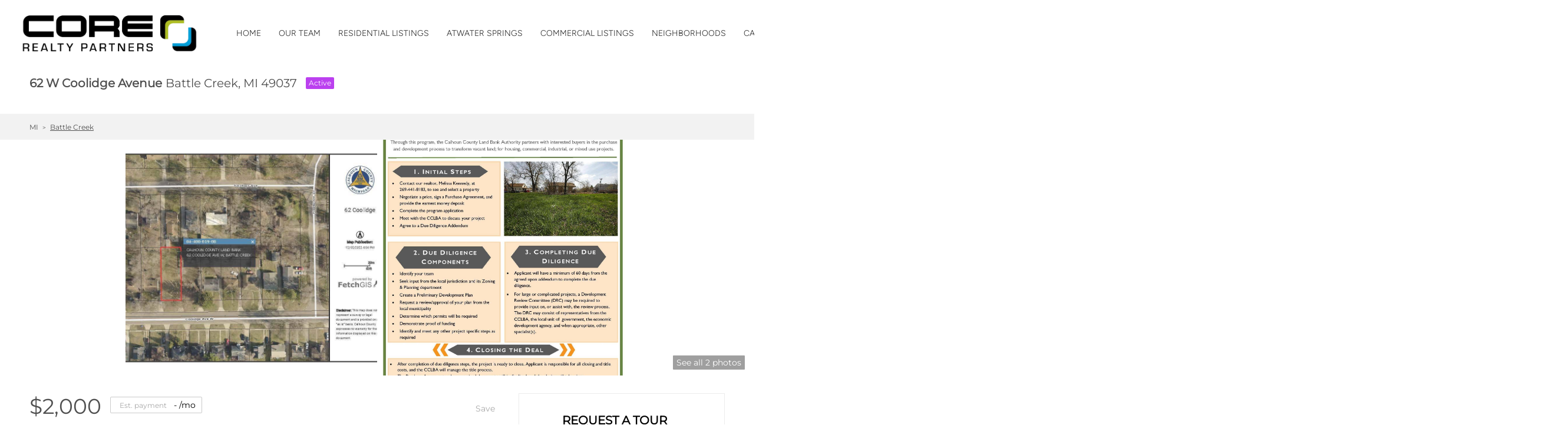

--- FILE ---
content_type: text/html; charset=utf-8
request_url: https://www.corerealty.com/listing-detail/1107888927/62-W-Coolidge-Avenue-Battle-Creek-MI?siteId=11507&pageSize=1000&source=search&page=5
body_size: 11181
content:
<!doctype html><html lang="en"><head><meta http-equiv="content-type" content="text/html;charset=utf-8"><meta name="viewport" content="width=device-width,initial-scale=1,minimum-scale=1,maximum-scale=1,user-scalable=no"><link rel="dns-prefetch" href="//static.chimeroi.com"><link rel="dns-prefetch" href="//cdn.chime.me"><meta name="format-detection" content="telephone=no"><meta name="mobile-web-app-capable" content="yes"><title>62 W Coolidge Avenue, Battle Creek, MI 49037 – 23002078 - Core Real...</title><link rel="canonical" href="https://www.corerealty.com/listing-detail/1107888927/62-W-Coolidge-Avenue-Battle-Creek-MI">   <meta name="google-site-verification" content="46m_09E1e2tvohlUDjwbIvudXLDK5JzksH8_ssUtIrM" /><meta name="google-site-verification" content="tI0AJf_NP8Ckx6vSRvbVgIbymxmUEGMEml_TSMGMXW4" />  <meta name="title" property="og:title" content="62 W Coolidge Avenue, Battle Creek, MI 49037 – 23002078 - Core Real..."><meta name="twitter:card" content="summary_large_image"><meta name="twitter:title" content="62 W Coolidge Avenue, Battle Creek, MI 49037 – 23002078 - Core Real..."><meta name="keywords" content="62 W Coolidge Avenue Battle Creek,MI 49037, $2000, Listing # 23002078, -1 bedrooms, -1 bathrooms, -1 square feet"><meta name="description" content="View photos and details for 62 W Coolidge Avenue, Battle Creek, MI 49037 (23002078). Don't miss your chance to see this property!"><meta property="og:description" content="View photos and details for 62 W Coolidge Avenue, Battle Creek, MI 49037 (23002078). Don't miss your chance to see this property!"><meta name="twitter:description" content="View photos and details for 62 W Coolidge Avenue, Battle Creek, MI 49037 (23002078). Don't miss your chance to see this property!"><meta property="og:image:width" content="1200"><meta property="og:image:height" content="630">  <meta property="og:image" content="https://fs01.chime.me/imageemb/mls-listing/658/23002078/1869bfc5/1742936812/original_JMBtCoAgDAbgE7XNVyjoNmKUfdiG2_3pR0-LMF-Z6_aSNQ11civjtqfErqNT1c7jrAwBEjBDkuS8CFKW36R02fEFAAD__w.jpg"><meta name="twitter:image" content="https://fs01.chime.me/imageemb/mls-listing/658/23002078/1869bfc5/1742936812/original_JMBtCoAgDAbgE7XNVyjoNmKUfdiG2_3pR0-LMF-Z6_aSNQ11civjtqfErqNT1c7jrAwBEjBDkuS8CFKW36R02fEFAAD__w.jpg"><meta name="theme-color" content="#FFF"><link rel="shortcut icon" href="https://cdn.chime.me/image/fs/sitebuild/2020618/11/original_6816542d-a1e8-4f7e-83c9-f8786f400262.jpeg"><link rel="apple-touch-icon" sizes="144x144" href="https://cdn.chime.me/image/fs/sitebuild/2020618/11/w144_original_6816542d-a1e8-4f7e-83c9-f8786f400262.jpeg"><link rel="apple-touch-icon" sizes="120x120" href="https://cdn.chime.me/image/fs/sitebuild/2020618/11/w120_original_6816542d-a1e8-4f7e-83c9-f8786f400262.jpeg"><link rel="apple-touch-icon" sizes="72x72" href="https://cdn.chime.me/image/fs/sitebuild/2020618/11/w72_original_6816542d-a1e8-4f7e-83c9-f8786f400262.jpeg"><link rel="apple-touch-icon" sizes="52x52" href="https://cdn.chime.me/image/fs/sitebuild/2020618/11/w52_original_6816542d-a1e8-4f7e-83c9-f8786f400262.jpeg"><meta http-equiv="X-UA-Compatible" content="IE=edge"><link href="//static.chimeroi.com/site-ssr/main-afbe54af.css" rel="stylesheet"><link href="//static.chimeroi.com/site-ssr/template/1765183837281/template1.css" rel="stylesheet"><link rel="stylesheet" href="/styleAndTheme.css?t=1765253776942&display=block&siteId=11507&pageId=461558"> <link href="//static.chimeroi.com/site-ssr/modules/md-header/classic-097f9a08.css" rel="stylesheet"><link href="//static.chimeroi.com/site-ssr/modules/md-detail-info/classic-0cd427c6.css" rel="stylesheet"><link href="//static.chimeroi.com/site-ssr/modules/md-form/get-more-info-v3-3b5a3d7a.css" rel="stylesheet"><link href="//static.chimeroi.com/site-ssr/modules/md-quick-search/template1-4799ce52.css" rel="stylesheet"><link href="//static.chimeroi.com/site-ssr/modules/md-footer/classic-11a024f5.css" rel="stylesheet"><link href="//static.chimeroi.com/site-ssr/modules/md-header-88302763.css" rel="stylesheet"><link href="//static.chimeroi.com/site-ssr/modules/md-form/get-more-info-v4-5654279c.css" rel="stylesheet"><link href="//static.chimeroi.com/site-ssr/modules/md-footer-9ff8b687.css" rel="stylesheet">  <script>window.lngNsDetail={"lng":"en","ns":{"md-header":"https://cdn.lofty.com/doc/international/Site/en/md-header/1737341042036/Site-md-header.en.json","common":"https://cdn.lofty.com/doc/fs/international/20251027/1/fffd8852-fd74-403a-92b4-b4dc353165b3/Site-common.en.json","md-form":"https://cdn.lofty.com/doc/fs/international/2025925/1/a4a6f93b-64f5-42f6-8884-7080a17e1235/Site-md-form.en.json","md-quick-search":"https://cdn.lofty.com/doc/international/Site/en/md-quick-search/1662600421037/Site-md-quick-search.en.json","md-footer":"https://cdn.lofty.com/doc/international/Site/en/md-footer/1742172387854/Site-md-footer.en.json","md-detail-info":"https://cdn.lofty.com/doc/fs/international/20251117/1/a24ec2c4-b28e-494f-8f61-3aa3d9ab3b63/Site-md-detail-info.en.json"}}</script>   <input id="requestId" value="2007006363_1765253776772" hidden> </head><body class="site listing-detail template1"><main id="app" class="page-content"><!--[--><header class="md-header classic" style="--header-logo-fontsize:30px;"><div role="navigation" class="nosticky header-container" style="color:#282828;--header-hovercolor:;--header-bgcolor:#fff;--header-sec-txtcolor:#333;--header-sec-bgcolor:#fff;font-family:font-Figtree-300;font-size:14px;"><div class="header-bg" style="background:#fff;"></div> <a class="logo" href="https://www.corerealty.com/" rel="noopener noreferrer"><img style="height:2.7em;" src="https://cdn.chime.me/image/fs/cmsbuild/2023220/13/h200_original_6c29065b-5c20-410a-aa56-1b0c04a72008-png.webp" alt="Core Realty Partners, LLC"></a> <!----> <div style="color:#282828;--header-hovercolor:;--header-bgcolor:#fff;--header-sec-txtcolor:#333;--header-sec-bgcolor:#fff;font-family:font-Figtree-300;font-size:14px;" class="nav-container"><i class="iconfont icon-close-light" role="button" aria-label="Close header menu"></i> <ul class="head-menu"><!--[--><li class="menu-item"><!--[--><a href="/" target="_self" rel="noopener noreferrer" class="uppercase"><!--[-->Home<!--]--></a><!--]--></li><li class="menu-item"><!--[--><a href="/our-team/muskegon-county-realtors" target="_self" rel="noopener noreferrer" class="uppercase"><!--[-->Our Team<!--]--></a><!--]--></li><li class="menu-item"><!--[--><a href="/muskegon-county-homes-for-sale" target="_blank" rel="noopener noreferrer" class="uppercase"><!--[-->Residential Listings <!--]--></a><!--]--></li><li class="menu-item"><!--[--><a href="https://www.corerealty.com/atwatersprings" target="_blank" rel="noopener noreferrer" class="uppercase"><!--[-->Atwater Springs<!--]--></a><!--]--></li><li class="menu-item"><!--[--><a href="/commercial" target="_blank" rel="noopener noreferrer" class="uppercase"><!--[-->Commercial Listings<!--]--></a><!--]--></li><li style="" class="menu-item has-child" tabindex="0"><!-- first-level menu --> <a class="has-child-a uppercase" href="/neighborhood/fremont/homes-for-sale" target="_self" tabindex="0" role="button" rel="noopener noreferrer"><!--[--><i style="display:none;" class="iconfont left icon-fashion-down"></i> <!--[-->Neighborhoods<!--]--> <!----> <i style="display:none;" class="icon-arrow-down iconfont"></i> <i style="display:none;" class="iconfont right icon-fashion-down"></i><!--]--></a> <div class="wrapper" style=""><ol class="submenu hidden-scrollbar" style=""><!--[--><li class="menu-item"><!--has submenu second-level menu --> <!--[--><!--not has submenu second-level menu --><!--[--><a href="/neighborhood/fremont/homes-for-sale" target="_self" rel="noopener noreferrer"><!--[-->Fremont, Michigan<!--]--></a><!--]--><!--]--></li><li class="menu-item"><!--has submenu second-level menu --> <!--[--><!--not has submenu second-level menu --><!--[--><a href="/neighborhoods/ferrysburg/homes-for-sale" target="_self" rel="noopener noreferrer"><!--[-->Ferrysburg, Michigan<!--]--></a><!--]--><!--]--></li><li class="menu-item"><!--has submenu second-level menu --> <!--[--><!--not has submenu second-level menu --><!--[--><a href="/neighborhoods/fruitport/homes-for-sale" target="_self" rel="noopener noreferrer"><!--[-->Fruitport, Michigan<!--]--></a><!--]--><!--]--></li><li class="menu-item"><!--has submenu second-level menu --> <!--[--><!--not has submenu second-level menu --><!--[--><a href="/neighborhoods/grand-haven/homes-for-sale" target="_self" rel="noopener noreferrer"><!--[-->Grand Haven, Michigan<!--]--></a><!--]--><!--]--></li><li class="menu-item"><!--has submenu second-level menu --> <!--[--><!--not has submenu second-level menu --><!--[--><a href="/neighborhood/hart/homes-for-sale" target="_self" rel="noopener noreferrer"><!--[-->Hart, Michigan<!--]--></a><!--]--><!--]--></li><li class="menu-item"><!--has submenu second-level menu --> <!--[--><!--not has submenu second-level menu --><!--[--><a href="/neighborhood/hesperia/homes-for-sale" target="_self" rel="noopener noreferrer"><!--[-->Hesperia, Michigan<!--]--></a><!--]--><!--]--></li><li class="menu-item"><!--has submenu second-level menu --> <!--[--><!--not has submenu second-level menu --><!--[--><a href="/neighborhood/holland/homes-for-sale" target="_self" rel="noopener noreferrer"><!--[-->Holland, Michigan<!--]--></a><!--]--><!--]--></li><li class="menu-item"><!--has submenu second-level menu --> <!--[--><!--not has submenu second-level menu --><!--[--><a href="/neighborhood/mears/homes-for-sale" target="_self" rel="noopener noreferrer"><!--[-->Mears, Michigan<!--]--></a><!--]--><!--]--></li><li class="menu-item"><!--has submenu second-level menu --> <!--[--><!--not has submenu second-level menu --><!--[--><a href="/neighborhoods/montague/homes-for-sale" target="_self" rel="noopener noreferrer"><!--[-->Montague, Michigan<!--]--></a><!--]--><!--]--></li><li class="menu-item"><!--has submenu second-level menu --> <!--[--><!--not has submenu second-level menu --><!--[--><a href="/neighborhoods/muskegon/homes-for-sale" target="_self" rel="noopener noreferrer"><!--[-->Muskegon, Michigan<!--]--></a><!--]--><!--]--></li><li class="menu-item"><!--has submenu second-level menu --> <!--[--><!--not has submenu second-level menu --><!--[--><a href="/neighborhood/muskegon-heights/homes-for-sale" target="_self" rel="noopener noreferrer"><!--[-->Muskegon Heights, Michigan<!--]--></a><!--]--><!--]--></li><li class="menu-item"><!--has submenu second-level menu --> <!--[--><!--not has submenu second-level menu --><!--[--><a href="/neighborhood/newaygo/homes-for-sale" target="_self" rel="noopener noreferrer"><!--[-->Newaygo, Michigan<!--]--></a><!--]--><!--]--></li><li class="menu-item"><!--has submenu second-level menu --> <!--[--><!--not has submenu second-level menu --><!--[--><a href="/neighborhoods/north-muskegon/homes-for-sale" target="_self" rel="noopener noreferrer"><!--[-->North Muskegon, Michigan<!--]--></a><!--]--><!--]--></li><li class="menu-item"><!--has submenu second-level menu --> <!--[--><!--not has submenu second-level menu --><!--[--><a href="/neighborhoods/norton-shores/homes-for-sale" target="_self" rel="noopener noreferrer"><!--[-->Norton Shores, Michigan<!--]--></a><!--]--><!--]--></li><li class="menu-item"><!--has submenu second-level menu --> <!--[--><!--not has submenu second-level menu --><!--[--><a href="/neighborhood/pentwater/homes-for-sale" target="_self" rel="noopener noreferrer"><!--[-->Pentwater, Michigan<!--]--></a><!--]--><!--]--></li><li class="menu-item"><!--has submenu second-level menu --> <!--[--><!--not has submenu second-level menu --><!--[--><a href="/neighborhood/rothbury/homes-for-sale" target="_self" rel="noopener noreferrer"><!--[-->Rothbury, Michigan<!--]--></a><!--]--><!--]--></li><li class="menu-item"><!--has submenu second-level menu --> <!--[--><!--not has submenu second-level menu --><!--[--><a href="/neighborhood/roosevelt-park/homes-for-sale" target="_self" rel="noopener noreferrer"><!--[-->Roosevelt Park, Michigan<!--]--></a><!--]--><!--]--></li><li class="menu-item"><!--has submenu second-level menu --> <!--[--><!--not has submenu second-level menu --><!--[--><a href="/neighborhood/shelby/homes-for-sale" target="_self" rel="noopener noreferrer"><!--[-->Shelby, Michigan<!--]--></a><!--]--><!--]--></li><li class="menu-item"><!--has submenu second-level menu --> <!--[--><!--not has submenu second-level menu --><!--[--><a href="/neighborhoods/spring-lake/homes-for-sale" target="_self" rel="noopener noreferrer"><!--[-->Spring Lake, Michigan<!--]--></a><!--]--><!--]--></li><li class="menu-item"><!--has submenu second-level menu --> <!--[--><!--not has submenu second-level menu --><!--[--><a href="/neighborhoods/whitehall/homes-for-sale" target="_self" rel="noopener noreferrer"><!--[-->Whitehall, Michigan<!--]--></a><!--]--><!--]--></li><!--]--></ol></div></li><li class="menu-item"><!--[--><a href="/careers" target="_blank" rel="noopener noreferrer" class="uppercase"><!--[-->Careers<!--]--></a><!--]--></li><li style="" class="menu-item has-child" tabindex="0"><!-- first-level menu --> <a class="has-child-a uppercase" href="/listing" target="_self" tabindex="0" role="button" rel="noopener noreferrer"><!--[--><i style="display:none;" class="iconfont left icon-fashion-down"></i> <!--[-->Buy<!--]--> <!----> <i style="display:none;" class="icon-arrow-down iconfont"></i> <i style="display:none;" class="iconfont right icon-fashion-down"></i><!--]--></a> <div class="wrapper" style=""><ol class="submenu hidden-scrollbar" style=""><!--[--><li class="menu-item"><!--has submenu second-level menu --> <!--[--><!--not has submenu second-level menu --><!--[--><a href="/listing" target="_self" rel="noopener noreferrer"><!--[-->All Listings<!--]--></a><!--]--><!--]--></li><li class="menu-item"><!--has submenu second-level menu --> <!--[--><!--not has submenu second-level menu --><!--[--><a href="/featured-listing" target="_self" rel="noopener noreferrer"><!--[-->Featured Listings<!--]--></a><!--]--><!--]--></li><!--]--></ol></div></li><li style="" class="menu-item has-child" tabindex="0"><!-- first-level menu --> <a class="has-child-a uppercase" href="/sell" target="_self" tabindex="0" role="button" rel="noopener noreferrer"><!--[--><i style="display:none;" class="iconfont left icon-fashion-down"></i> <!--[-->Sell<!--]--> <!----> <i style="display:none;" class="icon-arrow-down iconfont"></i> <i style="display:none;" class="iconfont right icon-fashion-down"></i><!--]--></a> <div class="wrapper" style=""><ol class="submenu hidden-scrollbar" style=""><!--[--><li class="menu-item"><!--has submenu second-level menu --> <!--[--><!--not has submenu second-level menu --><!--[--><a href="/sell" target="_self" rel="noopener noreferrer"><!--[-->Sell My Home<!--]--></a><!--]--><!--]--></li><li class="menu-item"><!--has submenu second-level menu --> <!--[--><!--not has submenu second-level menu --><!--[--><a href="/evaluation" target="_self" rel="noopener noreferrer"><!--[-->Home Valuation<!--]--></a><!--]--><!--]--></li><!--]--></ol></div></li><li class="menu-item"><!--[--><a href="/about" target="_self" rel="noopener noreferrer" class="uppercase"><!--[-->About Us<!--]--></a><!--]--></li><li class="menu-item"><!--[--><a href="/contact" target="_self" rel="noopener noreferrer" class="uppercase"><!--[-->Contact Us<!--]--></a><!--]--></li><li class="menu-item"><!--[--><a href="/reviews" target="_self" rel="noopener noreferrer" class="uppercase"><!--[-->Reviews<!--]--></a><!--]--></li><li class="menu-item"><!--[--><a href="/blog" target="_blank" rel="noopener noreferrer" class="uppercase"><!--[-->Blogs<!--]--></a><!--]--></li><li class="menu-item"><!--[--><a href="/supporting-our-communities" target="_self" rel="noopener noreferrer" class="uppercase"><!--[-->Supporting Our Communities<!--]--></a><!--]--></li><li class="menu-item"><!--[--><a href="/diversity-and-inclusion-commitment-statement" target="_self" rel="noopener noreferrer" class="uppercase"><!--[-->Diversity and Inclusion Commitment Statement<!--]--></a><!--]--></li><!--]--> <!----> <li class="menu-item more"><a aria-label="More" role="button" tabindex="0" rel="noopener noreferrer">MORE</a> <div class="submenu-container"><div class="wrapper"><ol class="submenu hidden-scrollbar" style=""><!--[--><!--]--></ol></div></div></li></ul> <!-- google translate start --> <!--[--><!----> <!----><!--]--> <!-- google translate end --> <ul class="head-account"><!----> <!--[--><li class="menu-item item-regist"><span role="button" tabindex="0">Register</span></li> <li class="menu-item item-login"><span role="button" tabindex="0">Sign In</span></li><!--]--></ul> <div style="display:none;" class="avatar" aria-hidden="true"><div class="img-box"><!----> <div class="img-content" style="z-index:0;"><img class="" style="" src="https://cdn.chime.me/image/fs/sitebuild/20191014/22/w600_original_443acaca-5168-4559-a498-950408317413-png.webp" alt></div> <!--[--><!--]--></div></div></div> <!----> <!----> <div class="nav-mask"></div> <div class="nav-mask-dark" style="display:none;"></div> <div style="display:none;color:#282828;" class="iconfont icon-menu" role="button" aria-label="Show header menu"></div></div> <div class="header-placeholder"><div style="height:2.7em;min-height:30px;"></div></div> <!----></header><div class="md-detail-info classic" style="margin-bottom:60px;"><div class="listing-detail-banner classic" style="min-height:400px;"><!-- mobile top banner start --> <!----> <!-- mobile top banner start --> <!-- pc top banner start --> <div class="banner-top mg-container"><div class="house-info"><div class="address"><h1 class="address-container big-font"><!--[--><span class="street">62 W Coolidge Avenue</span> <span class="city">Battle Creek, MI 49037</span><!--]--></h1> <!----> <div class="house-status active v1"><span class="status-text">Active</span></div> <!----></div> <div class="time-info"><!----> <span class="onsite"><!----></span></div></div> <!----> <!----></div> <!-- pc top banner end --> <!-- pc top fixed banner start --> <div class="fixed-banner" style=""><div class="banner-box mg-container"><!----> <div class="center mg-container"><div class="price-address"><div class="price"><!-- lisitng-detail-sold --> <!--[--><!-- listing-detail-active --><div class="listing-detail-active classic"><span class="price-value">$2,000</span></div><!--]--></div> <div class="address-container"><!--[--><span class="street">62 W Coolidge Avenue</span> <span class="city">Battle Creek, MI 49037</span><!--]--></div></div> <div class="save-share-tour"><span class="item save"><i class="iconfont icon-heart default"></i> <i class="iconfont icon-heart-fill hover"></i> <span class="btn-text">Save</span></span> <span class="item share"><i class="iconfont icon-v2-share-Normal default"></i> <!-- hover share icon --> <i class="iconfont icon-v2-share-hover hover"></i> <span class="btn-text">Share</span> <div class="popper"><div class="classic share-btn"><a class="share-item" target="_blank" href="https://twitter.com/share?text=Instantly view all photos and details of this hot listing and own the perfect place before other buyers. &amp;url=http://www.corerealty.com/listing-detail/1107888927/62-W-Coolidge-Avenue-Battle-Creek-MI" rel="noopener noreferrer"><span class="iconfont twitter icon-newtwitter-round"></span></a> <a class="share-item" target="_blank" href="https://www.facebook.com/share.php?u=http://www.corerealty.com/listing-detail/1107888927/62-W-Coolidge-Avenue-Battle-Creek-MI" rel="noopener noreferrer"><span class="iconfont facebook icon-facebook1"></span></a> <a class="share-item" href="mailTo:?subject=Hot Listing - 62 W Coolidge Avenue, Battle Creek, MI 49037&amp;body=Hi. Take a look at this property: http://www.corerealty.com/listing-detail/1107888927/62-W-Coolidge-Avenue-Battle-Creek-MI" rel="noopener noreferrer"><span class="iconfont gmail icon-email-round"></span></a> <a class="share-item" target="_blank" href="https://www.linkedin.com/shareArticle?url=http://www.corerealty.com/listing-detail/1107888927/62-W-Coolidge-Avenue-Battle-Creek-MI&amp;title=Hot Listing in Battle Creek" rel="noopener noreferrer"><span class="iconfont linkedin icon-linkedin-round"></span></a></div></div></span> <span class="item tour"><span class="text">Schedule a Tour</span></span></div></div> <!----></div></div> <!-- pc top fixed banner end --> <div class="breadcrumb-container classic"><div class="breadcrumb-bar f-col"><!-- <span class="fack-link"> Home </span>
            <span class="arrow" v-if="state"> &gt; </span>--> <div class="left"><span class="fack-link">MI</span> <span class="arrow">&gt;</span> <a class="link" href="/MI/Battle-Creek" rel="noopener noreferrer">Battle Creek</a> <!----> <!----> <!----> <!----> <!----></div> <!----></div></div> <div class="swiper detail-info-imgs align-center" tracksource="detail-info-img"><!--[--><!--]--><div class="swiper-wrapper"><!--[--><!--]--><!--[--><div class="swiper-slide slide-183" style="width:calc((100% - 0px)/3);margin-right:0px;"><!--[--><div class="swiper-box"><div class="img-box swiper-img"><!----> <div class="img-content" style="z-index:0;"><img class="" style="" src="https://fs01.chime.me/imageemb/mls-listing/658/23002078/1869bfc5/1742936812/original_JMBtCoAgDAbgE7XNVyjoNmKUfdiG2_3pR0-LMF-Z6_aSNQ11civjtqfErqNT1c7jrAwBEjBDkuS8CFKW36R02fEFAAD__w.jpg" alt="Battle Creek, MI 49037,62 W Coolidge Avenue"></div> <!--[--><!--v-if--><!--]--></div></div><!--]--><!----></div><div class="swiper-slide slide-184" style="width:calc((100% - 0px)/3);margin-right:0px;"><!--[--><div class="swiper-box"><div class="img-box swiper-img"><!----> <div class="img-content" style="z-index:0;"><img class="" style="" src="https://fs01.chime.me/imageemb/mls-listing/658/23002078/85564bd3/1742936812/original_HMBZDoQgDAbgE02XPwwP3oZgFBdsA71_TPxahM-Fua4PebOwSdPLuPwusdnoVK3zOCpDAAUyRFWyJE36l8_P6PT9DQAA__8.jpg" alt="Battle Creek, MI 49037,62 W Coolidge Avenue"></div> <!--[--><!--v-if--><!--]--></div></div><!--]--><!----></div><!--]--><!--[--><!--]--></div><!----><!----><!----><!--[--><div class="swiper-button-prev iconfont icon-prev disabled"></div><div class="swiper-button-next iconfont icon-next"></div><!--]--></div> <div class="pswp" tabindex="-1" role="dialog" aria-hidden="true"><div class="pswp__bg"></div> <div class="pswp__scroll-wrap"><div class="pswp__container"><div class="pswp__item"></div> <div class="pswp__item"></div> <div class="pswp__item"></div></div> <div class="pswp__ui pswp__ui--hidden"><div class="pswp__top-bar"><div class="pswp__counter"></div> <button class="pswp__button pswp__button--close" title="Close (Esc)"></button> <button class="pswp__button pswp__button--share" title="Share"></button> <button class="pswp__button pswp__button--fs" title="Toggle fullscreen"></button> <button class="pswp__button pswp__button--zoom" title="Zoom in/out"></button> <div class="pswp__preloader"><div class="pswp__preloader__icn"><div class="pswp__preloader__cut"><div class="pswp__preloader__donut"></div></div></div></div></div> <div class="pswp__share-modal pswp__share-modal--hidden pswp__single-tap"><div class="pswp__share-tooltip"></div></div> <button class="pswp__button button-prev iconfont icon-prev" title="Previous (arrow left)"></button> <button class="pswp__button button-next iconfont icon-prev" title="Next (arrow right)"></button> <div class="pswp__caption"><div class="pswp__caption__center"></div></div></div></div></div> <div class="pagination pc" style="cursor:pointer;">See all 2 photos</div> <div class="pagination mobile">2 photos</div></div> <div class="mg-container" style="padding-top:nullpx;margin-bottom:60px;"><!--[--><div class="detail-info-right"><div class="detail-schedule-container classic"><section class="table-schedule"><div class="schedule-top-bar"></div> <div class="schedule-appointment v2 classic" style="--g-btn-background_10:rgba(36, 155, 255, 0.1);--g-primary-color_90:rgba(0, 0, 0, 0.9);"><div class="schedule-title"><span>REQUEST A TOUR</span> <span style=""><span class="iconfont question-mark tour-type-tip"></span> <span class="tip">If you would like to see this home without being there in person, select the &quot;Virtual Tour&quot; option and your agent will contact you to discuss available opportunities.</span></span></div> <div class="booking-tab" style=""><!--[--><span class="active tab-item">In-Person</span><span class="tab-item">Virtual Tour</span><!--]--></div> <div class="booking-date-wrap"><span class="iconfont icon-arrow_08_left booking-prev disabled"></span> <div class="swiper booking-date-content swiper-container"><!--[--><!--]--><div class="swiper-wrapper"><!--[--><!--]--><!--[--><div class="swiper-slide date selected" style="width:calc((100% - 20px)/3);margin-right:10px;"><!--[--><div class="week">Tue</div> <div class="date-day">9</div> <div class="month">Dec</div><!--]--><!----></div><div class="swiper-slide date" style="width:calc((100% - 20px)/3);margin-right:10px;"><!--[--><div class="week">Wed</div> <div class="date-day">10</div> <div class="month">Dec</div><!--]--><!----></div><div class="swiper-slide date" style="width:calc((100% - 20px)/3);margin-right:10px;"><!--[--><div class="week">Thu</div> <div class="date-day">11</div> <div class="month">Dec</div><!--]--><!----></div><!--]--><!--[--><!--]--></div><!----><!----><!----><!--[--><!--]--></div> <span class="iconfont icon-arrow_08_right booking-next"></span></div> <!----> <div class="btn-wrap"><button class="person-tour schedule-button">Schedule a Tour</button></div></div></section> <!--[--><div class="schedule-agent-info"><div class="agent-headshot agent-head"><div class="img-box agent-img"><!----> <div class="img-content" style="z-index:0;"><img class="" style="" src="https://cdn.chime.me/image/fs/user-info/2020430/17/w600_original_d965cb97-56cc-4fd3-91ac-9e4967cf9cbf-jpeg.webp" alt="Core Realty"></div> <!--[--><!--]--></div> <!--[--><!--]--></div> <div class="info"><h3 class="agent-name">Core Realty</h3> <!----> <a class="email" href="mailto:info@corerealty.com" rel="noopener noreferrer">info@corerealty.com</a> <a class="phone" href="tel:+1(231) 375-5273" rel="noopener noreferrer">+1(231) 375-5273</a></div></div> <!--[--><!--]--><!--]--></div></div> <div class="detail-info-container detail-info-left"><div class="detail-info"><!----> <!-- other components between Provided top and Provided above --> <!----> <div class="detail-info-header pc"><div class="info"><div class="price-caculator"><div class="price"><!-- lisitng-detail-sold --> <!--[--><!-- listing-detail-active --><div class="listing-detail-active classic"><span class="price-value">$2,000</span></div><!--]--></div> <div class="caculator-container classic caculator"><span class="iconfont icon-caculator"><span class="payment-text">Est. payment</span></span> <label>-</label> <span>/mo</span></div></div> <div class="count-container classic count"><!----> <!----> <div class="item sqft-count"><span class="iconfont icon-sqft"></span> <span class="number">6,621</span> <span class="house">Sqft Lot</span></div></div></div> <div class="button"><div class="tour-btn-container classic"><span class="btn-item save"><i class="iconfont icon-heart default"></i> <i class="iconfont icon-heart-fill hover"></i> <span class="btn-text">Save</span></span> <!-- tour button  --> <!--[--><!--]--></div></div></div> <div class="detail-info-group"><!----> <!--[--><!--]--> <div class="key-info on-site"><p class="detail-title">UPDATED:</p> <p class="detail-content"><span class="day-site"></span> <span class="tiny-site"><!----></span></p></div> <div class="detail-info-group-container"><div class="key-info"><h2 class="detail-title">Key Details</h2> <div class="two-columns content"><!--[--><p class="info-content"><span class="info-title">Property Type</span> <span class="info-data">Vacant Land</span></p><p class="info-content"><span class="info-title">Sub Type</span> <span class="info-data">Lot</span></p><p class="info-content"><span class="info-title">Listing Status</span> <span class="info-data">Active</span></p><p class="info-content"><span class="info-title">Purchase Type</span> <span class="info-data">For Sale</span></p><p class="info-content"><span class="info-title">Municipality</span> <span class="info-data">Bedford Twp</span></p><p class="info-content"><span class="info-title">MLS Listing ID</span> <span class="info-data">23002078</span></p><p class="info-content"><span class="info-title">Tax Year</span> <span class="info-data">2025</span></p><p class="info-content"><span class="info-title">Lot Size</span> <span class="info-data">6,621 Sqft</span></p><p class="info-content"><span class="info-title">Acres</span> <span class="info-data">0.15</span></p><p class="info-content"><span class="info-title">Lot Dimensions</span> <span class="info-data">50 x 131</span></p><p class="info-content"><span class="info-title">Property Sub-Type</span> <span class="info-data">Lot</span></p><p class="info-content"><span class="info-title">Source</span> <span class="info-data">Michigan Regional Information Center (MichRIC)</span></p><!--]--></div></div> <div class="key-info"><p class="detail-title">Property Description</p> <div class="info-des"><div class="info-content read-more-content"><span class="info-data">This vacant lot is available thru the Calhoun County Land Bank's Develop This Lot (DTL) program. DTL assists buyers interested in acquiring & developing vacant land for housing, commercial, industrial, or mixed-use projects. Buyer is responsible for checking with the local municipality for building & zoning requirements. All offers will be reviewed on the 1st and 3rd Friday of each month. As per the seller's request, offers that do not include proof of funds & preliminary questionnaire will Not be submitted for consideration.</span> <!----></div></div></div></div> <!--[--><div style="" class="key-info"><h2 class="detail-title">Location</h2> <div class="single-column content"><!--[--><p class="info-content"><!--[--><span class="info-title">State</span> <span class="info-data">MI</span><!--]--></p><p class="info-content"><!--[--><span class="info-title">County</span> <span class="info-data">Calhoun</span><!--]--></p><p class="info-content"><!--[--><span class="info-title">Area</span> <span class="info-data">Battle Creek - B</span><!--]--></p><p class="info-content"><!--[--><span class="info-title">Direction</span> <span class="info-data">North Ave to Coolidge W</span><!--]--></p><!--]--></div></div><div style="" class="key-info"><h2 class="detail-title">Exterior</h2> <div class="single-column content"><!--[--><p class="info-content"><!--[--><span class="info-title">Utilities Available</span> <span class="info-data">Natural Gas Available, Electricity Available, None</span><!--]--></p><p class="info-content"><!--[--><span class="info-title">View Y/N</span> <span class="info-data">No</span><!--]--></p><!--]--></div></div><div style="" class="key-info"><h2 class="detail-title">Building</h2> <div class="single-column content"><!--[--><p class="info-content"><!--[--><span class="info-title">Sewer</span> <span class="info-data">Public Sewer</span><!--]--></p><!--]--></div></div><div style="" class="key-info"><h2 class="detail-title">Schools</h2> <div class="single-column content"><!--[--><p class="info-content"><!--[--><span class="info-title">School District</span> <span class="info-data">Battle Creek</span><!--]--></p><!--]--></div></div><div style="" class="key-info"><h2 class="detail-title">Others</h2> <div class="single-column content"><!--[--><p class="info-content"><!--[--><span class="info-title">Tax ID</span> <span class="info-data">04-400-019-00</span><!--]--></p><p class="info-content"><!--[--><span class="info-title">Acceptable Financing</span> <span class="info-data">Cash</span><!--]--></p><p class="info-content"><!--[--><span class="info-title">Listing Terms</span> <span class="info-data">Cash</span><!--]--></p><!--]--></div></div><!--]--></div></div> <div class="md-mls classic"><hr class="line"> <div class="readmore"><span class="open iconfont icon-more_arrow"></span> <span>Read Less Info</span></div> <div class="padding mls-container"><!-- SITE-15435 --> <!----> <div class="text-container"><!----> <div class="mls-provided-container template1"><div class="mls-provided">Listed by Coldwell Banker Morehart Realty</div></div></div></div></div></div><!--]--></div> <!----> <!----> <!----></div><div class="md-form get-more-info-v3" style="background-color:#ffffff;"><div class="mg-container" style="padding-top:10px;margin-bottom:50px;"><!--[--><div class="mg-title"><h2>Get More Information</h2></div> <div class="form-container"><div class="info-agent"><div class="agent-headshot agent-image md-form-info-agent-a011a92c-92a5-45ff-b249-f541ed86252a"><div class="img-box agent-img"><!----> <div class="img-content" style="z-index:0;"><img class="" style="" src="https://cdn.chime.me/image/fs/user-info/2020430/17/w600_original_d965cb97-56cc-4fd3-91ac-9e4967cf9cbf-jpeg.webp" alt="Core Realty"></div> <!--[--><!--]--></div> <!--[--><!--]--></div> <div class="agent-detail"><p class="name">Core Realty</p> <!--[--><p class="phone"><a href="tel:+1(231) 375-5273" target="_top" rel="noopener noreferrer"><i class="iconfont icon-phone-round"></i> <span>+1(231) 375-5273</span></a></p> <p class="position mobile">Brokerage |  <span>License ID: 6505385692</span></p> <p class="position"><span>Brokerage</span> <span>License ID: 6505385692</span></p><!--]--></div></div> <form novalidate class="info-form"><!--[--><!--[--><!--]--> <div class="input-content"><div class="basic-info"><!--[--><div class="v-input fullname input-box"><!--[--><!--[--><!--]--> <p class="title">Name</p><!--]--> <div class="input-container"><span class="label-top"></span> <input type="text" name="fullname" aria-label="fullname" placeholder maxlength="30" autocomplete="off" value> <!----> <!----> <!----></div> <!----> <p style="display:none;" class="mg-error"></p> <!--[--><!--]--></div><div class="v-input email input-box"><!--[--><!--[--><!--]--> <p class="title">Email<span>*</span></p><!--]--> <div class="input-container"><span class="label-top"></span> <input type="email" name="email" aria-label="email" placeholder maxlength="50" autocomplete="off" value> <!----> <!----> <!----></div> <div style="display:none;" class="email-suggestion"><!--[--><!--]--></div> <p style="display:none;" class="mg-error"></p> <!--[--><!--]--></div><div class="v-input phone input-box"><!--[--><!--[--><!--]--> <p class="title">Phone<span>*</span></p><!--]--> <div class="input-container"><span class="label-top"></span> <input type="tel" name="phone" aria-label="phone" placeholder="" value="" autocomplete="off"> <!----> <!----> <!----></div> <!----> <p style="display:none;" class="mg-error"></p> <!--[--><!--]--></div><!--]--></div> <div class="v-input message"><!--[--><p class="title">Message <!----></p> <!--]--> <div class="has-value input-container"><span class="label-top"></span> <textarea name="question" aria-label="question" placeholder="" autocomplete="off">I&#39;m interested in this listing.</textarea> <!----> <!----> <!----></div> <!----> <p style="display:none;" class="mg-error"></p> <!--[--><div class="submit-content"><div class="submit-box"><button type="submit" disabled class="submit-disabled submit" style="background-color:;">SUBMIT</button></div></div><!--]--></div></div> <!----> <!--[--><div class="disclaimer-wrap opt-in" style=""><div class="tcpa-consent"><div class="noParty disclaimer-item consent-item noTop"><div class="checkbox-li"><div class="check-box-container" style="border-color:#787878;color:#787878;"><span class="iconfont icon-checked" style="display:none;"></span></div> <!----></div> <div class="disclaimer-content party-consent" style="--g-text-color:#787878;"><p>By checking this box, I agree by electronic signature to the <a href="/site/electronic-disclosure-consent" target="_blank" class="privacy-link">Electronic Disclosure Consent Agreement</a>; to receive recurring marketing communication from or on behalf of Core Realty Partners, LLC, including auto-dialed calls, texts, and artificial/prerecorded voice messages (message frequency varies; data rates may apply; reply "STOP" to opt-out of texts or "HELP" for assistance); and to the <a href="/site/privacy-terms#terms-of-service" target="_blank" class="privacy-link">Terms of Service</a> and <a href="/site/privacy-terms#privacy-policy" target="_blank" class="privacy-link">Privacy Policy</a> of this website. Consent not required to make a purchase. I understand that I can call  to obtain direct assistance.</p></div></div></div> <div class="custom-disclaimer-list"><!--[--><!--]--></div></div><!--]--><!--]--></form> <div class="form-toast toast-mark" style="background-color:;--g-btn-background:#249bff;display:none;"><div class="toast-wrapper"><div class="toast-icon"><i class="icon-success iconfont" style="color:;"></i></div> <div class="toast-content"><!--[-->Thanks! I&#39;ll get back to you shortly.<!--]--></div> <div class="toast-footer" style="display:none;"><!--[--><!----> <input type="button" class="toast-btn toast-btn1" value="Back" style=""> <input type="button" class="toast-btn toast-btn2" value="Go to Home Page" style="background-color:;border-color:;"><!--]--></div></div></div></div> <div class="disclaimer-form-v3"></div><!--]--></div></div><div class="md-quick-search template1" style=""><div class="mg-container" style="padding-top:10px;margin-bottom:50px;"><!--[--><div class="mg-title">Quick Search</div> <div class="list"><ul class="quick-list collapse"><!--[--><li class="quick-search-item"><a href="/listing?listingSortOptions=%5B%7B%22label%22%3A%22Default%22%2C%22value%22%3A%22RELEVANCE%22%7D%2C%7B%22label%22%3A%22Price-High%20To%20Low%22%2C%22value%22%3A%22PRICE_DESC%22%7D%2C%7B%22label%22%3A%22Price-Low%20To%20High%22%2C%22value%22%3A%22PRICE_ASC%22%7D%2C%7B%22label%22%3A%22Latest%20Listing%22%2C%22value%22%3A%22MLS_LIST_DATE_L_DESC%22%7D%2C%7B%22label%22%3A%22Beds%20(Most)%22%2C%22value%22%3A%22BEDROOMS_DESC%22%7D%2C%7B%22label%22%3A%22Baths%20(Most)%22%2C%22value%22%3A%22BATHS_DESC%22%7D%2C%7B%22label%22%3A%22Year%20Built(Newest)%22%2C%22value%22%3A%22BUILT_YEAR_DESC%22%7D%2C%7B%22label%22%3A%22Square%20Feet%20(Biggest)%22%2C%22value%22%3A%22SQFT_DESC%22%7D%5D&amp;listingSource=all%20listings&amp;presetParams=%7B%22key%22%3A%22city%3AMuskegon%2C%20MI%22%2C%22purchaseType-For-Sale-Rent%22%3A%221%22%7D&amp;uiConfig=%7B%7D&amp;quickSearchCount=0&amp;quickSearchKey=all%20listings%7B%22key%22%3A%22city%3AMuskegon%2C%20MI%22%2C%22purchaseType-For-Sale-Rent%22%3A%221%22%7D&amp;mode=grid" title="For Sale in Muskegon, MI" rel="noopener noreferrer"><span class="search-title">For Sale in Muskegon, MI</span> <!----> <!----></a></li><li class="quick-search-item"><a href="/listing?listingSortOptions=%5B%7B%22label%22%3A%22Default%22%2C%22value%22%3A%22RELEVANCE%22%7D%2C%7B%22label%22%3A%22Price-High%20To%20Low%22%2C%22value%22%3A%22PRICE_DESC%22%7D%2C%7B%22label%22%3A%22Price-Low%20To%20High%22%2C%22value%22%3A%22PRICE_ASC%22%7D%2C%7B%22label%22%3A%22Latest%20Listing%22%2C%22value%22%3A%22MLS_LIST_DATE_L_DESC%22%7D%2C%7B%22label%22%3A%22Beds%20(Most)%22%2C%22value%22%3A%22BEDROOMS_DESC%22%7D%2C%7B%22label%22%3A%22Baths%20(Most)%22%2C%22value%22%3A%22BATHS_DESC%22%7D%2C%7B%22label%22%3A%22Year%20Built(Newest)%22%2C%22value%22%3A%22BUILT_YEAR_DESC%22%7D%2C%7B%22label%22%3A%22Square%20Feet%20(Biggest)%22%2C%22value%22%3A%22SQFT_DESC%22%7D%5D&amp;listingSource=all%20listings&amp;presetParams=%7B%22key%22%3A%22city%3ANorton%20Shores%2C%20MI%22%2C%22purchaseType-For-Sale-Rent%22%3A%221%22%7D&amp;uiConfig=%7B%7D&amp;quickSearchCount=0&amp;quickSearchKey=all%20listings%7B%22key%22%3A%22city%3ANorton%20Shores%2C%20MI%22%2C%22purchaseType-For-Sale-Rent%22%3A%221%22%7D&amp;mode=grid" title="For Sale in Norton Shores, MI" rel="noopener noreferrer"><span class="search-title">For Sale in Norton Shores, MI</span> <!----> <!----></a></li><li class="quick-search-item"><a href="/listing?listingSortOptions=%5B%7B%22label%22%3A%22Default%22%2C%22value%22%3A%22RELEVANCE%22%7D%2C%7B%22label%22%3A%22Price-High%20To%20Low%22%2C%22value%22%3A%22PRICE_DESC%22%7D%2C%7B%22label%22%3A%22Price-Low%20To%20High%22%2C%22value%22%3A%22PRICE_ASC%22%7D%2C%7B%22label%22%3A%22Latest%20Listing%22%2C%22value%22%3A%22MLS_LIST_DATE_L_DESC%22%7D%2C%7B%22label%22%3A%22Beds%20(Most)%22%2C%22value%22%3A%22BEDROOMS_DESC%22%7D%2C%7B%22label%22%3A%22Baths%20(Most)%22%2C%22value%22%3A%22BATHS_DESC%22%7D%2C%7B%22label%22%3A%22Year%20Built(Newest)%22%2C%22value%22%3A%22BUILT_YEAR_DESC%22%7D%2C%7B%22label%22%3A%22Square%20Feet%20(Biggest)%22%2C%22value%22%3A%22SQFT_DESC%22%7D%5D&amp;listingSource=all%20listings&amp;presetParams=%7B%22key%22%3A%22city%3ASpring%20Lake%2C%20MI%22%2C%22purchaseType-For-Sale-Rent%22%3A%221%22%7D&amp;uiConfig=%7B%7D&amp;quickSearchCount=0&amp;quickSearchKey=all%20listings%7B%22key%22%3A%22city%3ASpring%20Lake%2C%20MI%22%2C%22purchaseType-For-Sale-Rent%22%3A%221%22%7D&amp;mode=grid" title="For Sale in Spring Lake, MI" rel="noopener noreferrer"><span class="search-title">For Sale in Spring Lake, MI</span> <!----> <!----></a></li><li class="quick-search-item"><a href="/listing?listingSortOptions=%5B%7B%22label%22%3A%22Default%22%2C%22value%22%3A%22RELEVANCE%22%7D%2C%7B%22label%22%3A%22Price-High%20To%20Low%22%2C%22value%22%3A%22PRICE_DESC%22%7D%2C%7B%22label%22%3A%22Price-Low%20To%20High%22%2C%22value%22%3A%22PRICE_ASC%22%7D%2C%7B%22label%22%3A%22Latest%20Listing%22%2C%22value%22%3A%22MLS_LIST_DATE_L_DESC%22%7D%2C%7B%22label%22%3A%22Beds%20(Most)%22%2C%22value%22%3A%22BEDROOMS_DESC%22%7D%2C%7B%22label%22%3A%22Baths%20(Most)%22%2C%22value%22%3A%22BATHS_DESC%22%7D%2C%7B%22label%22%3A%22Year%20Built(Newest)%22%2C%22value%22%3A%22BUILT_YEAR_DESC%22%7D%2C%7B%22label%22%3A%22Square%20Feet%20(Biggest)%22%2C%22value%22%3A%22SQFT_DESC%22%7D%5D&amp;listingSource=all%20listings&amp;presetParams=%7B%22key%22%3A%22city%3AFruitport%2C%20MI%22%2C%22purchaseType-For-Sale-Rent%22%3A%221%22%7D&amp;uiConfig=%7B%7D&amp;quickSearchCount=0&amp;quickSearchKey=all%20listings%7B%22key%22%3A%22city%3AFruitport%2C%20MI%22%2C%22purchaseType-For-Sale-Rent%22%3A%221%22%7D&amp;mode=grid" title="For Sale in Fruitport, MI" rel="noopener noreferrer"><span class="search-title">For Sale in Fruitport, MI</span> <!----> <!----></a></li><li class="quick-search-item"><a href="/listing?listingSortOptions=%5B%7B%22label%22%3A%22Default%22%2C%22value%22%3A%22RELEVANCE%22%7D%2C%7B%22label%22%3A%22Price-High%20To%20Low%22%2C%22value%22%3A%22PRICE_DESC%22%7D%2C%7B%22label%22%3A%22Price-Low%20To%20High%22%2C%22value%22%3A%22PRICE_ASC%22%7D%2C%7B%22label%22%3A%22Latest%20Listing%22%2C%22value%22%3A%22MLS_LIST_DATE_L_DESC%22%7D%2C%7B%22label%22%3A%22Beds%20(Most)%22%2C%22value%22%3A%22BEDROOMS_DESC%22%7D%2C%7B%22label%22%3A%22Baths%20(Most)%22%2C%22value%22%3A%22BATHS_DESC%22%7D%2C%7B%22label%22%3A%22Year%20Built(Newest)%22%2C%22value%22%3A%22BUILT_YEAR_DESC%22%7D%2C%7B%22label%22%3A%22Square%20Feet%20(Biggest)%22%2C%22value%22%3A%22SQFT_DESC%22%7D%5D&amp;listingSource=all%20listings&amp;presetParams=%7B%22key%22%3A%22city%3ANorth%20Muskegon%2C%20MI%22%2C%22purchaseType-For-Sale-Rent%22%3A%221%22%7D&amp;uiConfig=%7B%7D&amp;quickSearchCount=0&amp;quickSearchKey=all%20listings%7B%22key%22%3A%22city%3ANorth%20Muskegon%2C%20MI%22%2C%22purchaseType-For-Sale-Rent%22%3A%221%22%7D&amp;mode=grid" title="For Sale in North Muskegon, MI" rel="noopener noreferrer"><span class="search-title">For Sale in North Muskegon, MI</span> <!----> <!----></a></li><li class="quick-search-item"><a href="/listing?listingSortOptions=%5B%7B%22label%22%3A%22Default%22%2C%22value%22%3A%22RELEVANCE%22%7D%2C%7B%22label%22%3A%22Price-High%20To%20Low%22%2C%22value%22%3A%22PRICE_DESC%22%7D%2C%7B%22label%22%3A%22Price-Low%20To%20High%22%2C%22value%22%3A%22PRICE_ASC%22%7D%2C%7B%22label%22%3A%22Latest%20Listing%22%2C%22value%22%3A%22MLS_LIST_DATE_L_DESC%22%7D%2C%7B%22label%22%3A%22Beds%20(Most)%22%2C%22value%22%3A%22BEDROOMS_DESC%22%7D%2C%7B%22label%22%3A%22Baths%20(Most)%22%2C%22value%22%3A%22BATHS_DESC%22%7D%2C%7B%22label%22%3A%22Year%20Built(Newest)%22%2C%22value%22%3A%22BUILT_YEAR_DESC%22%7D%2C%7B%22label%22%3A%22Square%20Feet%20(Biggest)%22%2C%22value%22%3A%22SQFT_DESC%22%7D%5D&amp;listingSource=all%20listings&amp;presetParams=%7B%22key%22%3A%22city%3AWhitehall%2C%20MI%22%2C%22purchaseType-For-Sale-Rent%22%3A%221%22%7D&amp;uiConfig=%7B%7D&amp;quickSearchCount=0&amp;quickSearchKey=all%20listings%7B%22key%22%3A%22city%3AWhitehall%2C%20MI%22%2C%22purchaseType-For-Sale-Rent%22%3A%221%22%7D&amp;mode=grid" title="For Sale in Whitehall, MI" rel="noopener noreferrer"><span class="search-title">For Sale in Whitehall, MI</span> <!----> <!----></a></li><li class="quick-search-item"><a href="/listing?listingSortOptions=%5B%7B%22label%22%3A%22Default%22%2C%22value%22%3A%22RELEVANCE%22%7D%2C%7B%22label%22%3A%22Price-High%20To%20Low%22%2C%22value%22%3A%22PRICE_DESC%22%7D%2C%7B%22label%22%3A%22Price-Low%20To%20High%22%2C%22value%22%3A%22PRICE_ASC%22%7D%2C%7B%22label%22%3A%22Latest%20Listing%22%2C%22value%22%3A%22MLS_LIST_DATE_L_DESC%22%7D%2C%7B%22label%22%3A%22Beds%20(Most)%22%2C%22value%22%3A%22BEDROOMS_DESC%22%7D%2C%7B%22label%22%3A%22Baths%20(Most)%22%2C%22value%22%3A%22BATHS_DESC%22%7D%2C%7B%22label%22%3A%22Year%20Built(Newest)%22%2C%22value%22%3A%22BUILT_YEAR_DESC%22%7D%2C%7B%22label%22%3A%22Square%20Feet%20(Biggest)%22%2C%22value%22%3A%22SQFT_DESC%22%7D%5D&amp;listingSource=all%20listings&amp;presetParams=%7B%22key%22%3A%22city%3AMontague%2C%20MI%22%2C%22purchaseType-For-Sale-Rent%22%3A%221%22%7D&amp;uiConfig=%7B%7D&amp;quickSearchCount=0&amp;quickSearchKey=all%20listings%7B%22key%22%3A%22city%3AMontague%2C%20MI%22%2C%22purchaseType-For-Sale-Rent%22%3A%221%22%7D&amp;mode=grid" title="For Sale in Montague, MI" rel="noopener noreferrer"><span class="search-title">For Sale in Montague, MI</span> <!----> <!----></a></li><li class="quick-search-item"><a href="/listing?listingSortOptions=%5B%7B%22label%22%3A%22Default%22%2C%22value%22%3A%22RELEVANCE%22%7D%2C%7B%22label%22%3A%22Price-High%20To%20Low%22%2C%22value%22%3A%22PRICE_DESC%22%7D%2C%7B%22label%22%3A%22Price-Low%20To%20High%22%2C%22value%22%3A%22PRICE_ASC%22%7D%2C%7B%22label%22%3A%22Latest%20Listing%22%2C%22value%22%3A%22MLS_LIST_DATE_L_DESC%22%7D%2C%7B%22label%22%3A%22Beds%20(Most)%22%2C%22value%22%3A%22BEDROOMS_DESC%22%7D%2C%7B%22label%22%3A%22Baths%20(Most)%22%2C%22value%22%3A%22BATHS_DESC%22%7D%2C%7B%22label%22%3A%22Year%20Built(Newest)%22%2C%22value%22%3A%22BUILT_YEAR_DESC%22%7D%2C%7B%22label%22%3A%22Square%20Feet%20(Biggest)%22%2C%22value%22%3A%22SQFT_DESC%22%7D%5D&amp;listingSource=all%20listings&amp;presetParams=%7B%22key%22%3A%22city%3AGrand%20Haven%2C%20MI%22%2C%22purchaseType-For-Sale-Rent%22%3A%221%22%7D&amp;uiConfig=%7B%7D&amp;quickSearchCount=0&amp;quickSearchKey=all%20listings%7B%22key%22%3A%22city%3AGrand%20Haven%2C%20MI%22%2C%22purchaseType-For-Sale-Rent%22%3A%221%22%7D&amp;mode=grid" title="For Sale in Grand Haven, MI" rel="noopener noreferrer"><span class="search-title">For Sale in Grand Haven, MI</span> <!----> <!----></a></li><li class="quick-search-item"><a href="/listing?listingSortOptions=%5B%7B%22label%22%3A%22Default%22%2C%22value%22%3A%22RELEVANCE%22%7D%2C%7B%22label%22%3A%22Price-High%20To%20Low%22%2C%22value%22%3A%22PRICE_DESC%22%7D%2C%7B%22label%22%3A%22Price-Low%20To%20High%22%2C%22value%22%3A%22PRICE_ASC%22%7D%2C%7B%22label%22%3A%22Latest%20Listing%22%2C%22value%22%3A%22MLS_LIST_DATE_L_DESC%22%7D%2C%7B%22label%22%3A%22Beds%20(Most)%22%2C%22value%22%3A%22BEDROOMS_DESC%22%2C%22show%22%3Afalse%7D%2C%7B%22label%22%3A%22Baths%20(Most)%22%2C%22value%22%3A%22BATHS_DESC%22%2C%22show%22%3Afalse%7D%2C%7B%22label%22%3A%22Year%20Built(Newest)%22%2C%22value%22%3A%22BUILT_YEAR_DESC%22%7D%2C%7B%22label%22%3A%22Square%20Feet%20(Biggest)%22%2C%22value%22%3A%22SQFT_DESC%22%7D%5D&amp;listingSource=0%2BCustom-HRPti6jBQ&amp;presetParams=%7B%7D&amp;uiConfig=%7B%7D&amp;quickSearchCount=0&amp;quickSearchKey=0%2BCustom-HRPti6jBQ%7B%7D&amp;mode=grid" title="For Lease" rel="noopener noreferrer"><span class="search-title">For Lease</span> <!----> <!----></a></li><li class="quick-search-item"><a href="/listing?listingSortOptions=%5B%7B%22label%22%3A%22Default%22%2C%22value%22%3A%22RELEVANCE%22%7D%2C%7B%22label%22%3A%22Price-High%20To%20Low%22%2C%22value%22%3A%22PRICE_DESC%22%7D%2C%7B%22label%22%3A%22Price-Low%20To%20High%22%2C%22value%22%3A%22PRICE_ASC%22%7D%2C%7B%22label%22%3A%22Latest%20Listing%22%2C%22value%22%3A%22MLS_LIST_DATE_L_DESC%22%7D%2C%7B%22label%22%3A%22Beds%20(Most)%22%2C%22value%22%3A%22BEDROOMS_DESC%22%7D%2C%7B%22label%22%3A%22Baths%20(Most)%22%2C%22value%22%3A%22BATHS_DESC%22%7D%2C%7B%22label%22%3A%22Year%20Built(Newest)%22%2C%22value%22%3A%22BUILT_YEAR_DESC%22%7D%2C%7B%22label%22%3A%22Square%20Feet%20(Biggest)%22%2C%22value%22%3A%22SQFT_DESC%22%7D%5D&amp;listingSource=0%2BCustom-HSAybTDfn&amp;presetParams=%7B%22key%22%3A%22area%3AMuskegon%20County%20-%20M%3Barea%3ANorth%20Ottawa%20County%20-%20N%22%2C%22purchaseType-For-Sale-Rent%22%3A%221%22%2C%22Listing-Status-1539594250828%22%3A%22Active%22%2C%22selected%22%3A%22hasOpenHouse-1-listingStatus-Active%22%7D&amp;uiConfig=%7B%7D&amp;quickSearchCount=0&amp;quickSearchKey=0%2BCustom-HSAybTDfn%7B%22key%22%3A%22area%3AMuskegon%20County%20-%20M%3Barea%3ANorth%20Ottawa%20County%20-%20N%22%2C%22purchaseType-For-Sale-Rent%22%3A%221%22%2C%22Listing-Status-1539594250828%22%3A%22Active%22%2C%22selected%22%3A%22hasOpenHouse-1-listingStatus-Active%22%7D&amp;mode=grid" title="Open Houses" rel="noopener noreferrer"><span class="search-title">Open Houses</span> <!----> <!----></a></li><!--]--></ul> <!----></div><!--]--></div></div><footer class="md-footer classic" style="--g-text-color:rgba(255, 255, 255, 1);"><div class="mls-wrap"><div class="mls-declaimer-container classic f-col"><!--[--><div class="declaimer"><!----> <div class="content">IDX information is provided exclusively for consumers’ personal, non-commercial use and that it may not be used for any purpose other than to identify prospective properties consumers may be interested in purchasing. Information deemed reliable but not guaranteed to be accurate. Listing information updated daily.</div></div><!--]--></div></div> <div class="footer-container" style="background-color:rgba(0, 85, 129, 1);color:#fff;"><div class="mg-container"><div class="main-content"><div class="left-content"><p class="menu-title">SITE MAP</p> <ul class="main-menu" style="font-family:font-Figtree-300;font-size:1.0714285714285714em;--origin-menu-color:rgba(255, 255, 255, 1);--hover-menu-color:rgba(255, 255, 255, 1);"><!--[--><ul class="menu-item"><a class="footer-menu" href="/" target="_self" rel="noopener noreferrer" role="button" style="font-family:font-Figtree-300;font-size:1.0714285714285714em;--origin-menu-color:rgba(255, 255, 255, 1);--hover-menu-color:rgba(255, 255, 255, 1);"><span class="menu-label uppercase" title="HOME">Home</span></a></ul><ul class="menu-item"><a class="footer-menu" href="/our-team/muskegon-county-realtors" target="_self" rel="noopener noreferrer" role="button" style="font-family:font-Figtree-300;font-size:1.0714285714285714em;--origin-menu-color:rgba(255, 255, 255, 1);--hover-menu-color:rgba(255, 255, 255, 1);"><span class="menu-label uppercase" title="OUR TEAM">Our Team</span></a></ul><ul class="menu-item"><a class="footer-menu" href="/muskegon-county-homes-for-sale" target="_blank" rel="noopener noreferrer" role="button" style="font-family:font-Figtree-300;font-size:1.0714285714285714em;--origin-menu-color:rgba(255, 255, 255, 1);--hover-menu-color:rgba(255, 255, 255, 1);"><span class="menu-label uppercase" title="RESIDENTIAL LISTINGS ">Residential Listings </span></a></ul><ul class="menu-item"><a class="footer-menu" href="https://www.corerealty.com/atwatersprings" target="_blank" rel="noopener noreferrer" role="button" style="font-family:font-Figtree-300;font-size:1.0714285714285714em;--origin-menu-color:rgba(255, 255, 255, 1);--hover-menu-color:rgba(255, 255, 255, 1);"><span class="menu-label uppercase" title="ATWATER SPRINGS">Atwater Springs</span></a></ul><ul class="menu-item"><a class="footer-menu" href="/commercial" target="_blank" rel="noopener noreferrer" role="button" style="font-family:font-Figtree-300;font-size:1.0714285714285714em;--origin-menu-color:rgba(255, 255, 255, 1);--hover-menu-color:rgba(255, 255, 255, 1);"><span class="menu-label uppercase" title="COMMERCIAL LISTINGS">Commercial Listings</span></a></ul><ul class="menu-item"><a class="footer-menu hasChild" style="font-family:font-Figtree-300;font-size:1.0714285714285714em;--origin-menu-color:rgba(255, 255, 255, 1);--hover-menu-color:rgba(255, 255, 255, 1);" rel="noopener noreferrer" role="button" aria-haspopup="true" aria-expanded="false" tabindex="0"><span class="menu-label uppercase" title="NEIGHBORHOODS">Neighborhoods</span> <i class="iconfont icon-arrow-down"></i></a> <ol class="footer-submenu" style="display:none;font-family:font-Figtree-300;font-size:1.0714285714285714em;--origin-sub-color:rgba(255, 255, 255, 1);--hover-sub-color:rgba(255, 255, 255, 1);"><!--[--><li class="sub-menu"><a class="submenu-text uppercase" href="/neighborhood/fremont/homes-for-sale" rel="noopener noreferrer" title="FREMONT, MICHIGAN">Fremont, Michigan</a></li><li class="sub-menu"><a class="submenu-text uppercase" href="/neighborhoods/ferrysburg/homes-for-sale" rel="noopener noreferrer" title="FERRYSBURG, MICHIGAN">Ferrysburg, Michigan</a></li><li class="sub-menu"><a class="submenu-text uppercase" href="/neighborhoods/fruitport/homes-for-sale" rel="noopener noreferrer" title="FRUITPORT, MICHIGAN">Fruitport, Michigan</a></li><li class="sub-menu"><a class="submenu-text uppercase" href="/neighborhoods/grand-haven/homes-for-sale" rel="noopener noreferrer" title="GRAND HAVEN, MICHIGAN">Grand Haven, Michigan</a></li><li class="sub-menu"><a class="submenu-text uppercase" href="/neighborhood/hart/homes-for-sale" rel="noopener noreferrer" title="HART, MICHIGAN">Hart, Michigan</a></li><li class="sub-menu"><a class="submenu-text uppercase" href="/neighborhood/hesperia/homes-for-sale" rel="noopener noreferrer" title="HESPERIA, MICHIGAN">Hesperia, Michigan</a></li><li class="sub-menu"><a class="submenu-text uppercase" href="/neighborhood/holland/homes-for-sale" rel="noopener noreferrer" title="HOLLAND, MICHIGAN">Holland, Michigan</a></li><li class="sub-menu"><a class="submenu-text uppercase" href="/neighborhood/mears/homes-for-sale" rel="noopener noreferrer" title="MEARS, MICHIGAN">Mears, Michigan</a></li><li class="sub-menu"><a class="submenu-text uppercase" href="/neighborhoods/montague/homes-for-sale" rel="noopener noreferrer" title="MONTAGUE, MICHIGAN">Montague, Michigan</a></li><li class="sub-menu"><a class="submenu-text uppercase" href="/neighborhoods/muskegon/homes-for-sale" rel="noopener noreferrer" title="MUSKEGON, MICHIGAN">Muskegon, Michigan</a></li><li class="sub-menu"><a class="submenu-text uppercase" href="/neighborhood/muskegon-heights/homes-for-sale" rel="noopener noreferrer" title="MUSKEGON HEIGHTS, MICHIGAN">Muskegon Heights, Michigan</a></li><li class="sub-menu"><a class="submenu-text uppercase" href="/neighborhood/newaygo/homes-for-sale" rel="noopener noreferrer" title="NEWAYGO, MICHIGAN">Newaygo, Michigan</a></li><li class="sub-menu"><a class="submenu-text uppercase" href="/neighborhoods/north-muskegon/homes-for-sale" rel="noopener noreferrer" title="NORTH MUSKEGON, MICHIGAN">North Muskegon, Michigan</a></li><li class="sub-menu"><a class="submenu-text uppercase" href="/neighborhoods/norton-shores/homes-for-sale" rel="noopener noreferrer" title="NORTON SHORES, MICHIGAN">Norton Shores, Michigan</a></li><li class="sub-menu"><a class="submenu-text uppercase" href="/neighborhood/pentwater/homes-for-sale" rel="noopener noreferrer" title="PENTWATER, MICHIGAN">Pentwater, Michigan</a></li><li class="sub-menu"><a class="submenu-text uppercase" href="/neighborhood/rothbury/homes-for-sale" rel="noopener noreferrer" title="ROTHBURY, MICHIGAN">Rothbury, Michigan</a></li><li class="sub-menu"><a class="submenu-text uppercase" href="/neighborhood/roosevelt-park/homes-for-sale" rel="noopener noreferrer" title="ROOSEVELT PARK, MICHIGAN">Roosevelt Park, Michigan</a></li><li class="sub-menu"><a class="submenu-text uppercase" href="/neighborhood/shelby/homes-for-sale" rel="noopener noreferrer" title="SHELBY, MICHIGAN">Shelby, Michigan</a></li><li class="sub-menu"><a class="submenu-text uppercase" href="/neighborhoods/spring-lake/homes-for-sale" rel="noopener noreferrer" title="SPRING LAKE, MICHIGAN">Spring Lake, Michigan</a></li><li class="sub-menu"><a class="submenu-text uppercase" href="/neighborhoods/whitehall/homes-for-sale" rel="noopener noreferrer" title="WHITEHALL, MICHIGAN">Whitehall, Michigan</a></li><!--]--></ol></ul><ul class="menu-item"><a class="footer-menu" href="/careers" target="_blank" rel="noopener noreferrer" role="button" style="font-family:font-Figtree-300;font-size:1.0714285714285714em;--origin-menu-color:rgba(255, 255, 255, 1);--hover-menu-color:rgba(255, 255, 255, 1);"><span class="menu-label uppercase" title="CAREERS">Careers</span></a></ul><ul class="menu-item"><a class="footer-menu hasChild" style="font-family:font-Figtree-300;font-size:1.0714285714285714em;--origin-menu-color:rgba(255, 255, 255, 1);--hover-menu-color:rgba(255, 255, 255, 1);" rel="noopener noreferrer" role="button" aria-haspopup="true" aria-expanded="false" tabindex="0"><span class="menu-label uppercase" title="BUY">Buy</span> <i class="iconfont icon-arrow-down"></i></a> <ol class="footer-submenu" style="display:none;font-family:font-Figtree-300;font-size:1.0714285714285714em;--origin-sub-color:rgba(255, 255, 255, 1);--hover-sub-color:rgba(255, 255, 255, 1);"><!--[--><li class="sub-menu"><a class="submenu-text uppercase" href="/listing" rel="noopener noreferrer" title="ALL LISTINGS">All Listings</a></li><li class="sub-menu"><a class="submenu-text uppercase" href="/featured-listing" rel="noopener noreferrer" title="FEATURED LISTINGS">Featured Listings</a></li><!--]--></ol></ul><ul class="menu-item"><a class="footer-menu hasChild" style="font-family:font-Figtree-300;font-size:1.0714285714285714em;--origin-menu-color:rgba(255, 255, 255, 1);--hover-menu-color:rgba(255, 255, 255, 1);" rel="noopener noreferrer" role="button" aria-haspopup="true" aria-expanded="false" tabindex="0"><span class="menu-label uppercase" title="SELL">Sell</span> <i class="iconfont icon-arrow-down"></i></a> <ol class="footer-submenu" style="display:none;font-family:font-Figtree-300;font-size:1.0714285714285714em;--origin-sub-color:rgba(255, 255, 255, 1);--hover-sub-color:rgba(255, 255, 255, 1);"><!--[--><li class="sub-menu"><a class="submenu-text uppercase" href="/sell" rel="noopener noreferrer" title="SELL MY HOME">Sell My Home</a></li><li class="sub-menu"><a class="submenu-text uppercase" href="/evaluation" rel="noopener noreferrer" title="HOME VALUATION">Home Valuation</a></li><!--]--></ol></ul><ul class="menu-item"><a class="footer-menu" href="/about" target="_self" rel="noopener noreferrer" role="button" style="font-family:font-Figtree-300;font-size:1.0714285714285714em;--origin-menu-color:rgba(255, 255, 255, 1);--hover-menu-color:rgba(255, 255, 255, 1);"><span class="menu-label uppercase" title="ABOUT US">About Us</span></a></ul><ul class="menu-item"><a class="footer-menu" href="/contact" target="_self" rel="noopener noreferrer" role="button" style="font-family:font-Figtree-300;font-size:1.0714285714285714em;--origin-menu-color:rgba(255, 255, 255, 1);--hover-menu-color:rgba(255, 255, 255, 1);"><span class="menu-label uppercase" title="CONTACT US">Contact Us</span></a></ul><ul class="menu-item"><a class="footer-menu" href="/reviews" target="_self" rel="noopener noreferrer" role="button" style="font-family:font-Figtree-300;font-size:1.0714285714285714em;--origin-menu-color:rgba(255, 255, 255, 1);--hover-menu-color:rgba(255, 255, 255, 1);"><span class="menu-label uppercase" title="REVIEWS">Reviews</span></a></ul><ul class="menu-item"><a class="footer-menu" href="/blog" target="_blank" rel="noopener noreferrer" role="button" style="font-family:font-Figtree-300;font-size:1.0714285714285714em;--origin-menu-color:rgba(255, 255, 255, 1);--hover-menu-color:rgba(255, 255, 255, 1);"><span class="menu-label uppercase" title="BLOGS">Blogs</span></a></ul><ul class="menu-item"><a class="footer-menu" href="/supporting-our-communities" target="_self" rel="noopener noreferrer" role="button" style="font-family:font-Figtree-300;font-size:1.0714285714285714em;--origin-menu-color:rgba(255, 255, 255, 1);--hover-menu-color:rgba(255, 255, 255, 1);"><span class="menu-label uppercase" title="SUPPORTING OUR COMMUNITIES">Supporting Our Communities</span></a></ul><ul class="menu-item"><a class="footer-menu" href="/diversity-and-inclusion-commitment-statement" target="_self" rel="noopener noreferrer" role="button" style="font-family:font-Figtree-300;font-size:1.0714285714285714em;--origin-menu-color:rgba(255, 255, 255, 1);--hover-menu-color:rgba(255, 255, 255, 1);"><span class="menu-label uppercase" title="DIVERSITY AND INCLUSION COMMITMENT STATEMENT">Diversity and Inclusion Commitment Statement</span></a></ul><!--]--></ul></div> <div class="right-content"><div class="site-logo"><!--[--><!--[--><img class="logo-item" style="height:3em;" src="https://cdn.chime.me/image/fs/cmsbuild/2023221/10/h60_original_17096e77-3107-4caa-84b1-53331d5fd913-png.webp" alt="Core_LogoRGB_White"><!--]--><!--[--><img class="logo-item" style="height:3em;" src="https://cdn.chime.me/image/fs/cmsbuild/202058/15/h60_original_daec3f75-7002-42d7-bd42-a2c6ada9e8fb-png.webp" alt="kisspng-pam-robinson-real-estate-estate-agent-house-realto-5b3b80a54c3e00.2809599615306262133123"><!--]--><!--]--></div> <!--[--><p class="co-name"><span style="font-family:font-Figtree-300;font-size:1.4285714285714286em;color:rgba(255, 255, 255, 1);">Core Realty Partners, LLC</span></p><!--]--> <p class="detail-info"><span style="font-family:var(--font-normal);font-size:;color:;" class="detail-name">Core Realty</span> <span style="font-family:var(--font-normal);font-size:;color:;" class="detail-license">License ID:  6505385692</span></p> <p class="detail-info"><span class="detail-phone" style="font-family:var(--font-normal);font-size:;color:;"><a href="tel:+1(231) 375-5273" target="_top" rel="noopener noreferrer">+1(231) 375-5273</a></span> <span class="detail-email" style="font-family:var(--font-normal);font-size:;color:;"><a href="mailto:info@corerealty.com" rel="noopener noreferrer">info@corerealty.com</a></span></p> <!----> <div class="detail-addr" style="font-family:font-Figtree-300;font-size:1.4285714285714286em;color:rgba(255, 255, 255, 1);">700 Terrace Point Drive, Suite 200, Muskegon, MI 49440</div> <div class="custom-content" style="color:#fff;"><p style=""></p></div> <div class="download-closely" style="display:none;"><p class="code-title">Get My App</p> <div class="code-wrapper"><canvas class="qr-code"></canvas></div> <!----> <!----></div> <div class="detail-info"><!--[--><!--]--> <!--  sub file --> <!----></div> <!----> <!----> <div class="share-links"><!--[--><a class="share-item" style="" href="https://www.facebook.com/micorerealty/" aria-label="facebook" target="_blank" rel="noopener noreferrer"><i class="icon-facebook-sign iconfont"></i></a><a class="share-item" style="" href="https://www.linkedin.com/company/core-realty-partners" aria-label="linkedin" target="_blank" rel="noopener noreferrer"><i class="icon-linkedin iconfont"></i></a><a class="share-item" style="" href="https://twitter.com/MICoreRealty" aria-label="twitter" target="_blank" rel="noopener noreferrer"><i class="icon-newnewtwitter iconfont"></i></a><a class="share-item" style="" href="https://www.instagram.com/corerealtypartners/" aria-label="instagram" target="_blank" rel="noopener noreferrer"><i class="icon-instagram iconfont"></i></a><!--]--></div></div></div></div> <!----> <div class="copyright" style=""><div class="mg-container"><!--[--><p class="pt-content">Powered by <a href="https:&#x2F;&#x2F;lofty.com" style="text-decoration: underline" rel="nofollow">Lofty  Inc.</a> Copyright 2025. All Rights Reserved.</p> <p class="pt-content"><!--[--><a href="/site/privacy-terms" target="_blank" style="text-decoration:underline;" rel="noopener noreferrer">Terms of Service &amp; Privacy Policy</a>
    |
    <a href="/site/privacy-terms#cookie-policy" style="text-decoration:underline;" rel="noopener noreferrer">Cookie Policy</a>
    |
    <span style="text-decoration:underline;cursor:pointer;">Cookie Preferences</span>
    |
    <a href="/property-listings/sitemap" style="text-decoration:underline;" rel="noopener noreferrer"> Property Listings</a>
    |
    <a href="/sitemap" style="text-decoration:underline;" rel="noopener noreferrer">Sitemap</a> <!--[-->
        |
        <a href="/accessibility" style="text-decoration:underline;" rel="noopener noreferrer">Accessibility</a><!--]--><!--]--></p><!--]--></div></div></div></footer><!----><!--]--></main> <a href="/18f00cbc922baws932d8b0key1095?type=ssr" rel="nofollow" style="display:none"></a>  <script>function runGlobalScript(){
                    Util.addScript("https://cdn.userway.org/widget.js");
let a = document.getElementsByTagName("script");
for(let i = 0 ;i<a.length;i++ )
{
  if(a[i].src=='https://cdn.userway.org/widget.js')
   {
  a[i].setAttribute("data-account","AjLukfdjvO");
}
}
                };</script>  <div id="teleported"></div></body></html>

--- FILE ---
content_type: text/css
request_url: https://static.chimeroi.com/site-ssr/modules/md-header/classic-097f9a08.css
body_size: 3512
content:
.menu-item .uppercase{text-transform:uppercase}.menu-item .capitalize{text-transform:capitalize}.icon-fashion-down,.icon-arrow_08_down{font-weight:bold;font-size:12px;display:inline-block;margin-left:4px}.icon-fashion-down.left,.icon-arrow_08_down.left{display:inline-block;position:absolute;left:3px;transform:rotate(-90deg) scale(0.7) !important}.icon-fashion-down.right,.icon-arrow_08_down.right{transform:rotate(90deg) scale(0.7) !important}.icon-arrow_08_down{font-weight:normal}

.download-closely{cursor:default}.download-closely .code-title{color:#fff;font-size:14px;line-height:20px;font-family:var(--font-normal);margin-bottom:15px}.download-closely .code-title.down{color:#191919;margin-top:15px;margin-bottom:0px;text-align:center}.download-closely .code-wrapper{display:flex;text-align:center;justify-content:center}.download-closely .code-wrapper .ios img,.download-closely .code-wrapper .android img{width:100px;height:100px;vertical-align:bottom}.download-closely .code-wrapper .ios.android,.download-closely .code-wrapper .android.android{margin-left:20px}.download-closely .code-wrapper .ios span,.download-closely .code-wrapper .android span{margin-top:10px;font-size:14px;line-height:12px;color:#a0a3af;font-family:var(--font-normal);display:inline-block}.download-closely .code-wrapper .qr-code{border:3px solid #fff;border-radius:5px}.download-closely .download-link.closely-config{display:flex}.download-closely .download-link.closely-config .closely-download{display:block;margin-left:20px}.download-closely .download-link.closely-config .closely-download:first-of-type{margin-left:0px}.download-closely .download-link .closely-download{display:inline-flex}.download-closely .download-link img{height:40px}.intall-closely-plugin{height:60px;position:fixed;bottom:0;width:100%;background:#ffffff;box-shadow:0px -4px 10px rgba(0,10,30,0.1);z-index:calc(var(--level-subhigh) - 3);display:flex;justify-content:space-between;align-items:center;padding:10px 15px}.intall-closely-plugin .closely-icon{display:flex;align-items:center}.intall-closely-plugin .closely-icon .iconfont.icon-close-light{font-size:16px;color:#a8a8a8;margin-right:15px}.intall-closely-plugin .closely-icon .app-name{color:#191919;font-size:16px;line-height:20px;font-family:var(--font-medium);margin-left:8px;white-space:nowrap}.intall-closely-plugin .closely-icon img{width:17px;height:20px}.intall-closely-plugin .install-plugin{background:#3b6ef1;font-family:var(--font-bold);border-radius:5px;display:block;color:#fff;line-height:40px;font-size:14px;padding:0 20px}

.md-header.classic{color:#fff;position:relative;z-index:var(--level-medium)}.md-header.classic .header-container{position:fixed;display:flex;left:0;top:0;width:100%;z-index:var(--level-medium);padding:0;font-size:16px;letter-spacing:0px;opacity:1;transition:padding-left ease 0.3s, transform ease 0.3s, opacity ease 0.3s;user-select:none}.md-header.classic .header-container.nosticky{position:absolute}.md-header.classic .header-container .header-bg{position:absolute;left:0;top:0;width:100%;height:100%;background:#202437;z-index:-1;opacity:1}.md-header.classic .header-container .logo{margin:14px 30px 14px 30px;min-height:32px;font-size:32px;display:flex;align-items:center}.md-header.classic .header-container .logo:last-of-type{margin-right:60px}.md-header.classic .header-container .logo img{height:1em;display:block}.md-header.classic .header-container .head-menu>.menu-item,.md-header.classic .header-container .head-account>.menu-item,.md-header.classic .header-container .head-language-pc>.menu-item{position:relative;vertical-align:middle;margin:0;padding-right:30px;flex:none;display:flex;align-items:center}.md-header.classic .header-container .head-menu>.menu-item>a,.md-header.classic .header-container .head-account>.menu-item>a,.md-header.classic .header-container .head-language-pc>.menu-item>a{margin:0;padding:20px 0;line-height:1}.md-header.classic .header-container .head-menu>.menu-item .wrapper,.md-header.classic .header-container .head-account>.menu-item .wrapper,.md-header.classic .header-container .head-language-pc>.menu-item .wrapper{display:none;position:absolute;padding:0;min-width:100%;z-index:2;top:100%;left:0;box-shadow:rgba(0,0,0,0.2) 0 3px 8px 0}.md-header.classic .header-container .head-menu>.menu-item .wrapper .menu-item,.md-header.classic .header-container .head-account>.menu-item .wrapper .menu-item,.md-header.classic .header-container .head-language-pc>.menu-item .wrapper .menu-item{position:static;height:35px;line-height:35px;background:var(--header-sec-bgcolor, #fff)}.md-header.classic .header-container .head-menu>.menu-item .wrapper .menu-item:hover>.wrapper,.md-header.classic .header-container .head-menu>.menu-item .wrapper .menu-item:focus>.wrapper,.md-header.classic .header-container .head-account>.menu-item .wrapper .menu-item:hover>.wrapper,.md-header.classic .header-container .head-account>.menu-item .wrapper .menu-item:focus>.wrapper,.md-header.classic .header-container .head-language-pc>.menu-item .wrapper .menu-item:hover>.wrapper,.md-header.classic .header-container .head-language-pc>.menu-item .wrapper .menu-item:focus>.wrapper{position:fixed;width:auto;min-width:0;left:auto;display:block}.md-header.classic .header-container .head-menu>.menu-item .wrapper .menu-item.menu-item-logout,.md-header.classic .header-container .head-menu>.menu-item .wrapper .menu-item.sign-out,.md-header.classic .header-container .head-account>.menu-item .wrapper .menu-item.menu-item-logout,.md-header.classic .header-container .head-account>.menu-item .wrapper .menu-item.sign-out,.md-header.classic .header-container .head-language-pc>.menu-item .wrapper .menu-item.menu-item-logout,.md-header.classic .header-container .head-language-pc>.menu-item .wrapper .menu-item.sign-out{line-height:20px}.md-header.classic .header-container .head-menu>.menu-item .wrapper .menu-item:hover,.md-header.classic .header-container .head-account>.menu-item .wrapper .menu-item:hover,.md-header.classic .header-container .head-language-pc>.menu-item .wrapper .menu-item:hover{font-size:16px;font-family:var(--font-medium)}.md-header.classic .header-container .head-menu>.menu-item .wrapper .menu-item-logout,.md-header.classic .header-container .head-account>.menu-item .wrapper .menu-item-logout,.md-header.classic .header-container .head-language-pc>.menu-item .wrapper .menu-item-logout{text-align:center;color:#fb4444;font-size:14px;font-family:var(--font-medium)}.md-header.classic .header-container .head-menu>.menu-item .wrapper a,.md-header.classic .header-container .head-menu>.menu-item .wrapper span.menu-span,.md-header.classic .header-container .head-account>.menu-item .wrapper a,.md-header.classic .header-container .head-account>.menu-item .wrapper span.menu-span,.md-header.classic .header-container .head-language-pc>.menu-item .wrapper a,.md-header.classic .header-container .head-language-pc>.menu-item .wrapper span.menu-span{position:relative;display:block;padding:0 25px;white-space:nowrap;cursor:pointer;text-overflow:ellipsis;overflow:hidden;white-space:nowrap}.md-header.classic .header-container .head-menu>.menu-item .wrapper .wrapper,.md-header.classic .header-container .head-account>.menu-item .wrapper .wrapper,.md-header.classic .header-container .head-language-pc>.menu-item .wrapper .wrapper{left:100%;top:0}.md-header.classic .header-container .head-menu>.menu-item:hover,.md-header.classic .header-container .head-menu>.menu-item:focus,.md-header.classic .header-container .head-account>.menu-item:hover,.md-header.classic .header-container .head-account>.menu-item:focus,.md-header.classic .header-container .head-language-pc>.menu-item:hover,.md-header.classic .header-container .head-language-pc>.menu-item:focus{cursor:pointer}.md-header.classic .header-container .head-menu>.menu-item:hover>.submenu-container,.md-header.classic .header-container .head-menu>.menu-item:focus>.submenu-container,.md-header.classic .header-container .head-account>.menu-item:hover>.submenu-container,.md-header.classic .header-container .head-account>.menu-item:focus>.submenu-container,.md-header.classic .header-container .head-language-pc>.menu-item:hover>.submenu-container,.md-header.classic .header-container .head-language-pc>.menu-item:focus>.submenu-container{position:absolute;top:100%;left:50%}.md-header.classic .header-container .head-menu>.menu-item:hover>.submenu-container>.wrapper,.md-header.classic .header-container .head-menu>.menu-item:focus>.submenu-container>.wrapper,.md-header.classic .header-container .head-account>.menu-item:hover>.submenu-container>.wrapper,.md-header.classic .header-container .head-account>.menu-item:focus>.submenu-container>.wrapper,.md-header.classic .header-container .head-language-pc>.menu-item:hover>.submenu-container>.wrapper,.md-header.classic .header-container .head-language-pc>.menu-item:focus>.submenu-container>.wrapper{display:block;position:relative;left:-50%}.md-header.classic .header-container .head-menu>.menu-item:hover>.wrapper,.md-header.classic .header-container .head-menu>.menu-item:focus>.wrapper,.md-header.classic .header-container .head-account>.menu-item:hover>.wrapper,.md-header.classic .header-container .head-account>.menu-item:focus>.wrapper,.md-header.classic .header-container .head-language-pc>.menu-item:hover>.wrapper,.md-header.classic .header-container .head-language-pc>.menu-item:focus>.wrapper{display:block}.md-header.classic .header-container .head-menu>.menu-item.active:before,.md-header.classic .header-container .head-menu>.menu-item:hover:before,.md-header.classic .header-container .head-menu>.menu-item:focus:before,.md-header.classic .header-container .head-account>.menu-item.active:before,.md-header.classic .header-container .head-account>.menu-item:hover:before,.md-header.classic .header-container .head-account>.menu-item:focus:before,.md-header.classic .header-container .head-language-pc>.menu-item.active:before,.md-header.classic .header-container .head-language-pc>.menu-item:hover:before,.md-header.classic .header-container .head-language-pc>.menu-item:focus:before{content:'';position:absolute;width:calc(100% - 30px);height:3px;background-color:var(--header-hovercolor, var(--color-theme));bottom:10px;left:0}.md-header.classic .header-container .head-language-pc>.menu-item{margin-right:30px;padding-right:0;height:100%}.md-header.classic .header-container .nav-container{display:flex;flex:1}.md-header.classic .header-container .nav-container .icon-close-light{display:none}.md-header.classic .header-container .submenu{color:var(--header-sec-txtcolor, #333)}.md-header.classic .header-container .submenu .menu-item:hover{color:var(--header-hovercolor)}.md-header.classic .header-container .menu-item:hover,.md-header.classic .header-container .menu-item:focus{color:var(--header-hovercolor)}.md-header.classic .header-container .head-menu>.menu-item.has-child:hover:before,.md-header.classic .header-container .head-menu>.menu-item.has-child:focus:before,.md-header.classic .header-container .head-account>.menu-item.has-child:hover:before,.md-header.classic .header-container .head-account>.menu-item.has-child:focus:before,.md-header.classic .header-container .head-language-pc>.menu-item.has-child:hover:before,.md-header.classic .header-container .head-language-pc>.menu-item.has-child:focus:before{content:'';position:absolute;width:10px !important;height:10px;background:var(--header-sec-bgcolor, #f8f8f8);transform:rotate(45deg);bottom:-5px;margin:0 auto;left:0;z-index:3}.md-header.classic .header-container .head-account>.menu-item.has-child:hover:before,.md-header.classic .header-container .head-account>.menu-item.has-child:focus:before{right:0}.md-header.classic .header-container .head-menu>.menu-item.has-child:hover:before,.md-header.classic .header-container .head-menu>.menu-item.has-child:focus:before,.md-header.classic .header-container .head-language-pc>.menu-item.has-child:hover:before,.md-header.classic .header-container .head-language-pc>.menu-item.has-child:focus:before,.md-header.classic .header-container .head-account>.menu-item:last-child.has-child:hover:before,.md-header.classic .header-container .head-account>.menu-item:last-child.has-child:focus:before{right:30px}.md-header.classic .header-container .head-language-pc.currency .wrapper{width:320px}.md-header.classic .header-container .head-language-pc.currency .wrapper .lang-list-item{display:flex !important;justify-content:space-between;padding:0 25px}.md-header.classic .header-container .head-language-pc.currency .wrapper .lang-list-item span{flex:1;white-space:nowrap;text-overflow:ellipsis;overflow:hidden}.md-header.classic .header-container .menu-currency,.md-header.classic .header-container .menu-language{padding:0 20px;display:flex;justify-content:space-between}.md-header.classic .header-container .menu-currency .item-name,.md-header.classic .header-container .menu-language .item-name{text-transform:uppercase}.md-header.classic .header-container .menu-currency .item-name .iconfont,.md-header.classic .header-container .menu-language .item-name .iconfont{font-size:18px;margin-right:5px}.md-header.classic .header-container .menu-currency .icon-next-big,.md-header.classic .header-container .menu-language .icon-next-big{font-size:12px;margin-left:5px}.md-header.classic .header-container .head-menu{display:flex;flex:1;white-space:nowrap;justify-content:flex-end}.md-header.classic .header-container .head-menu .icon-lock{font-size:14px;margin-left:5px;vertical-align:middle}.md-header.classic .header-container .head-menu .submenu{overflow:auto}.md-header.classic .header-container .head-menu .more{display:none}.md-header.classic .header-container .head-menu .more.has-child{display:flex}.md-header.classic .header-container .head-menu .more .icon-more{padding:0 10px;font-size:16px;line-height:1;vertical-align:middle}.md-header.classic .header-container .head-menu .more>.wrapper .wrapper{left:auto;right:100%}.md-header.classic .header-container .head-language-pc{min-width:45px;align-items:center;display:flex}.md-header.classic .header-container .head-language-pc .item-language{cursor:pointer;height:100%}.md-header.classic .header-container .head-language-pc .item-language:hover .icon-expand,.md-header.classic .header-container .head-language-pc .item-language:focus .icon-expand{display:inline-block;transform:rotate(180deg) translateY(3px)}.md-header.classic .header-container .head-language-pc .item-language .has-child-a{cursor:inherit;white-space:nowrap}.md-header.classic .header-container .head-language-pc .item-language .lang-list-item{position:relative;display:block;padding:0 20px;white-space:nowrap;cursor:pointer;text-overflow:ellipsis;overflow:hidden;white-space:nowrap}.md-header.classic .header-container .head-language-pc .menu-item{padding:0 25px}.md-header.classic .header-container .head-account{display:flex;flex:none;justify-content:flex-end;padding-left:0px}.md-header.classic .header-container .head-account .iconfont{margin-top:auto;margin-bottom:auto}.md-header.classic .header-container .head-account .parent-of-closely{min-width:240px !important;background:var(--header-sec-bgcolor, #fff);padding:11px 0}.md-header.classic .header-container .head-account .parent-of-closely .download-closely{width:190px;margin:11px 25px;background:#eeeeee;padding:15px 12px;border-radius:5px}.md-header.classic .header-container .head-account .parent-of-closely .download-closely .code-title{text-align:center;color:#000;font-family:var(--font-bold)}.md-header.classic .header-container .head-account .parent-of-closely .download-closely .code-wrapper .ios span,.md-header.classic .header-container .head-account .parent-of-closely .download-closely .code-wrapper .android span{display:block;text-align:center;color:var(--header-sec-txtcolor, #282828)}.md-header.classic .header-container .head-account .parent-of-closely .download-closely .code-wrapper .android{margin-left:7px}.md-header.classic .header-container .head-account>.menu-item{margin:0;padding:0}.md-header.classic .header-container .head-account>.menu-item.has-child .menu-user .first-name{display:inline-block;max-width:162px;overflow:hidden;text-overflow:ellipsis}.md-header.classic .header-container .head-account>.menu-item.has-child .menu-user .menu-user-initial{width:30px;height:30px;border:1px solid #fff;border-radius:50%;background:var(--color-theme);color:#ffffff;display:flex;justify-content:center;align-items:center;box-sizing:border-box;text-transform:uppercase;font-family:var(--font-medium);font-size:14px}.md-header.classic .header-container .head-account>.menu-item.has-child .wrapper{text-align:left;right:0;left:auto}.md-header.classic .header-container .head-account>.menu-item.item-login,.md-header.classic .header-container .head-account>.menu-item.item-regist{font-size:12px;cursor:pointer;padding:5px 7px;margin:0px;border-style:solid;border-width:0;text-transform:uppercase}.md-header.classic .header-container .head-account>.menu-item.item-login::before,.md-header.classic .header-container .head-account>.menu-item.item-regist::before{display:none}.md-header.classic .header-container .head-account>.menu-item:last-child{padding-right:30px}.md-header.classic .header-container .head-account>.menu-item>.icon-acount-book{font-size:16px;margin-right:7px;margin-left:7px}.md-header.classic .header-container .head-account>.menu-item .icon-logout{vertical-align:middle}.md-header.classic .header-placeholder{display:block;width:100%;font-size:32px;overflow:hidden}.md-header.classic .header-placeholder>div{margin:14px 0;height:1em;min-height:32px}.md-header.classic.hide .header-container{opacity:0;transform:translateY(-100%);pointer-events:none}@media (max-width: 600px){.md-header.classic .header-container .logo{margin:13.5px 20px 13.5px 20px;font-size:33px;min-height:33px;max-width:calc(100% - 60px);overflow:hidden}.md-header.classic .header-placeholder{font-size:33px;overflow:hidden}.md-header.classic .header-placeholder>div{margin:13.5px 0;min-height:33px}}@media (max-width: 320px){.md-header.classic.mobile .header-container .nav-container{width:270px;right:-270px}}.md-header.mobile.classic .header-container .logo,.md-header.mobile.classic .header-placeholder{font-size:var(--header-logo-fontsize, 30px);transition:font-size 0.3s ease}.md-header.mobile.classic .header-container .header-bg{opacity:1}.md-header.mobile.classic .header-container .nav-container{position:fixed;right:-330px;top:0;bottom:0;height:100%;width:310px;display:block;background-color:var(--header-sec-bgcolor, #f8f8f8);padding:162px 0 20px 0;box-shadow:10px 0 30px 0 rgba(0,0,0,0.3);box-sizing:border-box;overflow-y:auto;z-index:100;transition:right 0.3s ease}.md-header.mobile.classic .header-container .nav-container.show{right:0}.md-header.mobile.classic .header-container .nav-container .icon-close-light{display:block;position:absolute;font-size:10px;padding:15px;top:0px;right:0px;color:#585858}.md-header.mobile.classic .header-container .nav-container .avatar{width:60px;height:60px;position:absolute;top:24px;left:50%;transform:translateX(-50%)}.md-header.mobile.classic .header-container .nav-container .avatar .img-box{width:100%;height:100%}.md-header.mobile.classic .header-container .nav-container .avatar .menu-user-initial{width:50px;height:50px;border:1px solid #fff;border-radius:50%;background:var(--color-theme);color:#ffffff;display:flex;font-size:20px;justify-content:center;align-items:center;box-sizing:border-box;text-transform:uppercase;font-family:var(--font-medium);margin-top:6px;margin-left:5px}.md-header.mobile.classic .header-container .nav-container .menu-item:hover{color:var(--header-hovercolor)}.md-header.mobile.classic .header-container .nav-container .head-account{position:absolute;left:20px;right:20px;top:108px;padding:0;justify-content:center}.md-header.mobile.classic .header-container .nav-container .head-account .account-icon-container{display:none}.md-header.mobile.classic .header-container .nav-container .head-account>.menu-item{height:30px;line-height:30px;margin:0;padding:0;justify-content:space-between;font-family:var(--font-normal)}.md-header.mobile.classic .header-container .nav-container .head-account>.menu-item::before{display:none}.md-header.mobile.classic .header-container .nav-container .head-account>.menu-item.has-child{flex:1}.md-header.mobile.classic .header-container .nav-container .head-account>.menu-item>a{margin:0;padding:0}.md-header.mobile.classic .header-container .nav-container .head-account>.menu-item .wrapper{display:none}.md-header.mobile.classic .header-container .nav-container .head-account>.menu-item .menu-user{font-size:16px;font-family:var(--font-bold);margin:0;padding:0;flex:1;color:#505050;text-overflow:ellipsis;overflow:hidden;white-space:nowrap}.md-header.mobile.classic .header-container .nav-container .head-account>.menu-item.item-regist,.md-header.mobile.classic .header-container .nav-container .head-account>.menu-item.item-login{font-size:14px;width:80px;justify-content:center;font-family:var(--font-normal);text-transform:capitalize}.md-header.mobile.classic .header-container .nav-container .head-account>.menu-item.item-regist{color:white;background-color:#2492fc}.md-header.mobile.classic .header-container .nav-container .head-account>.menu-item.item-login{background-color:white;color:#505050;border:solid 1px #cccccc}.md-header.mobile.classic .header-container .nav-container .head-account>.menu-item .mobile-logout{font-size:14px;color:#777}.md-header.mobile.classic .header-container .nav-container .head-menu{display:block;width:100%;border-top:1px solid #ebebeb;color:var(--header-sec-txtcolor, #333)}.md-header.mobile.classic .header-container .nav-container .head-menu>.menu-item{width:100%;height:auto;display:block;line-height:50px;margin:0;padding:0;font-size:var(--header-sec-fontsize, 14px);font-family:var(--font-normal)}.md-header.mobile.classic .header-container .nav-container .head-menu>.menu-item::before{display:none}.md-header.mobile.classic .header-container .nav-container .head-menu>.menu-item:hover{color:var(--header-hovercolor)}.md-header.mobile.classic .header-container .nav-container .head-menu>.menu-item>.wrapper{display:none;position:static;box-shadow:none;padding:0px;background:transparent;color:#505050;text-transform:capitalize}.md-header.mobile.classic .header-container .nav-container .head-menu>.menu-item>.wrapper .menu-item{height:auto;line-height:40px;background:transparent}.md-header.mobile.classic .header-container .nav-container .head-menu>.menu-item>.wrapper .menu-item:hover{background-color:transparent}.md-header.mobile.classic .header-container .nav-container .head-menu>.menu-item>.wrapper .menu-item .has-child-a{position:relative}.md-header.mobile.classic .header-container .nav-container .head-menu>.menu-item>.wrapper .menu-item .has-child-a .icon-arrow-down{display:none;position:absolute;font-size:15px;right:0;top:50%;transform:translateY(-50%)}.md-header.mobile.classic .header-container .nav-container .head-menu>.menu-item>.wrapper .menu-item .wrapper{display:none;position:static;margin:0;box-shadow:none;padding:0px}.md-header.mobile.classic .header-container .nav-container .head-menu>.menu-item>.wrapper .menu-item .wrapper a{font-family:var(--font-normal)}.md-header.mobile.classic .header-container .nav-container .head-menu>.menu-item>.wrapper .menu-item .wrapper .submenu a{padding-left:40px}.md-header.mobile.classic .header-container .nav-container .head-menu>.menu-item>.wrapper .menu-item.open .wrapper{display:block}.md-header.mobile.classic .header-container .nav-container .head-menu>.menu-item>.wrapper .menu-item.open .has-child-a .icon-arrow-down{transform:translateY(-50%) rotate(180deg)}.md-header.mobile.classic .header-container .nav-container .head-menu>.menu-item>.wrapper a{padding:0 20px;text-overflow:ellipsis;overflow:hidden;white-space:nowrap}.md-header.mobile.classic .header-container .nav-container .head-menu>.menu-item>a{display:block;position:relative;text-transform:uppercase;padding:0 20px;margin:0;line-height:50px;border-bottom:1px solid #ebebeb;text-overflow:ellipsis;overflow:hidden;white-space:nowrap}.md-header.mobile.classic .header-container .nav-container .head-menu>.menu-item.has-child>a{padding-right:56px}.md-header.mobile.classic .header-container .nav-container .head-menu>.menu-item.has-child>a .icon-arrow-down{position:absolute;right:14.7px;top:50%;transform:translateY(-50%);font-weight:bold}.md-header.mobile.classic .header-container .nav-container .head-menu>.menu-item.has-child:hover>.wrapper{margin-top:0}.md-header.mobile.classic .header-container .nav-container .head-menu>.menu-item.has-child:hover:before{display:none}.md-header.mobile.classic .header-container .nav-container .head-menu>.menu-item.active>a{color:var(--header-hovercolor);position:relative}.md-header.mobile.classic .header-container .nav-container .head-menu>.menu-item.active>a:after{display:block;content:'';position:absolute;top:0px;left:0px;bottom:0px;width:4px;background-color:#2492fc}.md-header.mobile.classic .header-container .nav-container .head-menu>.menu-item.open .wrapper{display:block;border-bottom:1px solid #ebebeb}.md-header.mobile.classic .header-container .nav-container .head-menu>.menu-item.open>a .iconfont::before{transform:rotate(180deg);display:inline-block}.md-header.mobile.classic .header-container .nav-container .head-menu>.menu-item.more{display:none}.md-header.mobile.classic .header-container .nav-container .head-menu .download-closely{background:#eeeeee;border-radius:5px;padding:15px;width:calc(100% - 40px);margin:auto}.md-header.mobile.classic .header-container .nav-container .head-menu .download-closely .code-title{color:var(--header-sec-txtcolor, #333);font-family:var(--font-normal);margin-bottom:10px}.md-header.mobile.classic .header-container .nav-container .head-language-mobile{display:block;width:100%;position:absolute;top:24px;color:var(--header-sec-txtcolor, #333)}.md-header.mobile.classic .header-container .nav-container .head-language-mobile>.menu-item{width:100%;height:auto;display:block;line-height:50px;margin:0;padding:0;font-size:var(--header-sec-fontsize, 14px);font-family:var(--font-normal)}.md-header.mobile.classic .header-container .nav-container .head-language-mobile>.menu-item::before{display:none}.md-header.mobile.classic .header-container .nav-container .head-language-mobile>.menu-item:hover{color:var(--header-hovercolor)}.md-header.mobile.classic .header-container .nav-container .head-language-mobile>.menu-item.active>.lang-list-item{color:var(--header-hovercolor);position:relative}.md-header.mobile.classic .header-container .nav-container .head-language-mobile>.menu-item.active>.lang-list-item:after{display:block;content:'';position:absolute;top:0px;left:0px;bottom:0px;width:4px;background-color:#2492fc}.md-header.mobile.classic .header-container .nav-container .head-language-mobile>.menu-item>.lang-list-item{display:block;position:relative;text-transform:uppercase;padding:0 20px;margin:0;line-height:50px;border-bottom:1px solid #ebebeb;text-overflow:ellipsis;overflow:hidden;white-space:nowrap}.md-header.mobile.classic .header-container .nav-mask{display:none;position:fixed;left:0;top:0;width:100%;height:100%;z-index:99}.md-header.mobile.classic .header-container .nav-mask.active{display:block}.md-header.mobile.classic .header-container .nav-mask-dark{position:fixed;left:0;top:0;width:100%;height:100%;z-index:-2;background-color:rgba(0,0,0,0.6)}.md-header.mobile.classic .header-container .icon-menu{display:block;position:absolute;width:54px;height:100%;right:0;cursor:pointer}.md-header.mobile.classic .header-container .icon-menu::before{font-size:24px;position:absolute;top:50%;left:50%;transform:translate(-50%, -50%)}



--- FILE ---
content_type: text/css
request_url: https://static.chimeroi.com/site-ssr/modules/md-form/get-more-info-v3-3b5a3d7a.css
body_size: 2690
content:
.agent-headshot{width:100%;height:100%}.agent-headshot .agent-img{width:100%;height:100%}

.autocomplete{display:none;position:absolute;background:#fff;padding:10px 0;list-style:none;z-index:var(--level-sublow);margin-top:5px;border:1px solid rgba(218,218,218,0.5);box-shadow:0px 2px 5px 0px rgba(0,10,30,0.05)}.autocomplete .item{cursor:default;text-overflow:ellipsis;overflow:hidden;white-space:nowrap;line-height:40px;text-align:left;font-size:11px;color:#999;padding:0 20px;position:relative}.autocomplete .item:first{border-top:none}.autocomplete .item:hover::after{content:'';background:rgba(25,25,25,0.1);position:absolute;top:0;left:0;width:100%;height:100%;pointer-events:none}.autocomplete .item.selected{position:relative}.autocomplete .item.selected:hover::after{content:'';background:rgba(25,25,25,0.1);position:absolute;top:0;left:0;width:100%;height:100%;pointer-events:none}.autocomplete .item mark{font-size:13px;font-weight:bold;color:#000;background:none}

.v-input{position:relative}.v-input .email-suggestion{z-index:10;position:absolute;width:100%;max-height:170px;overflow:auto;box-shadow:0 2px 5px 0 rgba(0,10,30,0.1);border:1px solid #ebecf1;background:#fff}.v-input .email-suggestion .item{width:100%;color:#505050;height:32px;line-height:32px;padding:0 40px 0 10px;overflow:hidden;white-space:nowrap;cursor:pointer}

.v-input .input-container{position:relative}.v-input .input-container .label-top{position:absolute;font:14px var(--font-normal);left:10px;top:60%;transform:translateY(-50%);color:#c6c8d1;text-transform:capitalize;background:#fff;padding:0 20px 0 3px;transition:0.3s all ease;opacity:0;z-index:-1}.v-input .input-container .label-top.show{top:0;opacity:1;z-index:1}.v-input .input-container .iconfont{position:absolute;bottom:0px;color:#c0c4d0;padding:10px;right:0;cursor:pointer}.v-input .input-container.has-pwd .icon-Empty{right:30px}.v-input .input-container.clear input,.v-input .input-container.has-pwd input{padding-right:40px}.v-input .input-container.clear input[name='phone'],.v-input .input-container.has-pwd input[name='phone']{padding-right:5px}.v-input .input-container.clear.has-pwd input{padding-right:70px}.v-input .input-container.has-label input{height:50px}.v-input .input-container.has-label .iconfont{padding:15px 10px}.v-input .input-container .prompt{position:absolute;left:10px;top:21px;font-size:1.1em;pointer-events:none;background-image:linear-gradient(to bottom, transparent 9px, white 9px);padding:4px;color:var(--color-holder);transition:0.3s all ease}.v-input .input-container .has-value.prompt,.v-input .input-container input:focus ~ .prompt{font-size:0.85em;top:0px;padding-top:2px;left:10px}.v-input .input-container input:focus ~ .prompt{color:var(--color-theme)}.v-input .input-container:not(:hover) input:not(:focus) ~ .icon-Empty{visibility:hidden}.v-input .input-container input{font-size:inherit}.v-input .input-container input::placeholder{color:#a0a3af}

.checkbox-li{line-height:28px}.checkbox-li .label{padding-left:10px}.checkbox-li .check-box-container{width:15px;height:15px;border:1px solid var(--color-border);color:var(--g-btn-background);cursor:pointer;margin-right:10px;display:inline-flex;position:relative}.checkbox-li .check-box-container .icon-checked{position:absolute;font-size:13px;left:50%;top:50%;transform:translate(-50%, -50%)}.checkbox-li .check-box-container.disabled{opacity:0.3}.checkbox-li .check-box-container.disabled::after{cursor:not-allowed !important}

[data-v-312c2249] .agent-lead-dialog{background:#fff;padding:40px 30px 30px;border-radius:4px;width:400px}.agent-lead-content[data-v-312c2249]{font-size:14px;color:#505050;line-height:20px;text-align:center}.agent-lead-ok[data-v-312c2249]{background:var(--mg-button-background);color:#fff;border-radius:4px;width:100%;height:40px;margin-top:30px}

.disclaimer-wrap.opt-in{position:static;color:var(--color-label);font-size:12px;line-height:1.5;text-align:left;height:auto;overflow-y:auto;margin-top:20px !important;margin-top:20px}.disclaimer-wrap.opt-in a{color:var(--color-link, var(--color-theme, #03c9ff));text-decoration:underline}.disclaimer-wrap.opt-in .tcpa-consent .consent-item{display:flex}.disclaimer-wrap.opt-in .checkbox-li{height:18px;line-height:18px}.disclaimer-wrap.opt-in .checkbox-li .check-box-container{width:14px;height:14px;margin-top:2px;position:relative}.disclaimer-wrap.opt-in .checkbox-li .check-box-container::after{content:'';width:24px;height:24px;position:absolute;top:-5px;left:-5px;cursor:pointer}.disclaimer-wrap.opt-in .disclaimer-item{display:flex;overflow:hidden;margin-top:10px}.disclaimer-wrap.opt-in .disclaimer-item.noTop{margin-top:0 !important}.disclaimer-wrap.opt-in .gap-line{margin-top:15px;border-top:1px solid var(--color-border);padding-top:15px}.disclaimer-wrap.opt-in .communication-tips{margin-top:10px}.disclaimer-wrap.opt-in .privacy-text{overflow:hidden;color:var(--g-text-color)}.disclaimer-wrap.opt-in .privacy-text::before{content:'';display:block;width:100%;height:1px;margin:20px 0;background:var(--color-border)}.disclaimer-wrap.opt-in .privacy-text a{color:var(--color-link, var(--color-theme, #03c9ff));text-decoration:underline}.disclaimer-wrap.opt-in .disclaimer-content{width:100%;word-break:break-word;text-align:left;color:var(--g-text-color)}.disclaimer-wrap.opt-in .disclaimer-content a{color:var(--color-link, var(--color-theme, #03c9ff)) !important;text-decoration:underline}.disclaimer-wrap.opt-in .disclaimer-content .select-all{color:var(--color-link, var(--color-theme, #03c9ff));text-decoration:underline;cursor:pointer}@media (max-width: 600px){.disclaimer-wrap.opt-in{margin-top:30px}}.disclaimer-wrap.opt-in .co-marketing-disclaimer .disclaimer-desc{margin-top:20px;border-top:2px solid #545454;padding-top:20px}

.info-form .submit-content .submit-box .submit{position:relative;background-color:var(--mg-button-background, #03c9ff);border-color:var(--mg-button-background, #03c9ff);color:var(--mg-button-color, #fff)}.info-form .submit-content .submit-box .submit:hover::after{content:'';background:rgba(25,25,25,0.1);position:absolute;top:0;left:0;width:100%;height:100%;pointer-events:none}.info-form .submit-content .submit-box .submit-disabled{cursor:not-allowed;opacity:.4 !important}.info-form .submit-content .submit-box .submit-disabled:hover{opacity:.4}

.form-toast{position:fixed;margin:0;top:0;right:0;bottom:0;left:0;display:flex;justify-content:center;align-items:center}.form-toast.toast-mark{backdrop-filter:blur(3px);-webkit-backdrop-filter:blur(3px);background-color:rgba(25,25,25,0.6);z-index:var(--level-high)}.form-toast .toast-wrapper{padding:50px 30px 30px 30px;margin:0 auto;text-align:center;box-shadow:0 4px 10px 0 rgba(170,186,218,0.3);background-color:#ffffff}.form-toast .toast-wrapper>.toast-icon>.iconfont{font-size:60px;color:var(--mg-button-background)}.form-toast .toast-wrapper>.toast-content{margin-top:22px;margin-bottom:13px;font-size:18px;color:var(--color-text)}.form-toast .toast-wrapper>.toast-footer{margin-top:30px}.form-toast .toast-wrapper>.toast-footer .toast-btn{width:184px;height:50px;vertical-align:bottom;font-size:16px}.form-toast .toast-wrapper>.toast-footer .toast-btn:hover{cursor:pointer}.form-toast .toast-wrapper>.toast-footer .toast-btn1{border:solid 2px #e1e2e6;background-color:#ffffff;color:var(--color-text);margin-right:20px}.form-toast .toast-wrapper>.toast-footer .toast-btn1:hover{background-color:rgba(225,226,230,0.3)}.form-toast .toast-wrapper>.toast-footer .toast-btn2{color:var(--g-btn-color);background:var(--g-btn-background)}@media (max-width: 800px){.form-toast .toast-wrapper{padding:30px 15px 15px 15px;margin:0;width:290px}.form-toast .toast-wrapper>.toast-icon>.iconfont{font-size:48px}.form-toast .toast-wrapper .toast-content{margin-top:10px;margin-bottom:5px;font-size:16px}.form-toast .toast-wrapper .toast-footer{font-size:16px;margin-top:15px}.form-toast .toast-wrapper .toast-footer .toast-btn{width:100%;height:40px}.form-toast .toast-wrapper .toast-footer .toast-btn1{border:solid 1px #e1e2e6;background-color:#ffffff;margin-top:15px}}

.md-form.get-more-info-v3{background-color:#ffffff}.md-form.get-more-info-v3>div:not(.mg-container){padding-left:20px;padding-right:20px}.md-form.get-more-info-v3 .form-container{position:relative;display:flex;padding-bottom:20px}.md-form.get-more-info-v3 .form-container .info-agent{flex-shrink:0;width:166px;margin-right:40px}.md-form.get-more-info-v3 .form-container .info-agent .agent-image{width:160px;height:160px}.md-form.get-more-info-v3 .form-container .info-agent .agent-detail{text-align:left;margin-top:20px;font-size:14px}.md-form.get-more-info-v3 .form-container .info-agent .agent-detail .name{font-family:var(--font-bold);line-height:150%}.md-form.get-more-info-v3 .form-container .info-agent .agent-detail .position,.md-form.get-more-info-v3 .form-container .info-agent .agent-detail .phone{line-height:150%}.md-form.get-more-info-v3 .form-container .info-agent .agent-detail .phone{margin-top:5px}.md-form.get-more-info-v3 .form-container .info-agent .agent-detail .phone a{display:flex;align-items:center;justify-content:center}.md-form.get-more-info-v3 .form-container .info-agent .agent-detail .phone .iconfont{color:#8e98a3;display:none}.md-form.get-more-info-v3 .form-container .info-agent .agent-detail .phone span{margin-left:10px;white-space:nowrap}.md-form.get-more-info-v3 .form-container .info-agent .agent-detail .position:not(.mobile) span{display:block}.md-form.get-more-info-v3 .form-container .info-agent .agent-detail .position.mobile{display:none}.md-form.get-more-info-v3 .form-container .info-form{flex:1}.md-form.get-more-info-v3 .form-container .info-form .input-content{display:flex;flex-wrap:wrap;margin-left:-40px}.md-form.get-more-info-v3 .form-container .info-form .basic-info{width:338px;min-width:230px;max-width:100%;flex:1;display:flex;flex-wrap:wrap;align-self:flex-start}.md-form.get-more-info-v3 .form-container .info-form .basic-info .input-box{margin-left:40px;margin-bottom:14px;flex:1;min-width:300px}.md-form.get-more-info-v3 .form-container .info-form .basic-info .input-box .title{font-size:14px;line-height:21px;color:var(--color-label);font-family:var(--font-bold);margin-bottom:7px;text-overflow:ellipsis;overflow:hidden;white-space:nowrap}.md-form.get-more-info-v3 .form-container .info-form .basic-info .input-box .title span{color:red}.md-form.get-more-info-v3 .form-container .info-form .basic-info .input-box.meetTime .el-input{width:100%}.md-form.get-more-info-v3 .form-container .info-form .basic-info .input-box[class*='paragraphText']{width:100%}.md-form.get-more-info-v3 .form-container .info-form .basic-info .input-box[class*='paragraphText'] textarea{width:100%;min-height:143px;border-radius:3px;padding:12px;font-size:16px;border:none;box-shadow:none;background-color:#f2f2f2}.md-form.get-more-info-v3 .form-container .info-form .basic-info input{display:inline-block;font-size:14px;color:#000000;height:40px;background-color:#f2f2f2;box-shadow:none;border:none;border-radius:3px;width:100%;padding-left:12px;padding-right:12px}.md-form.get-more-info-v3 .form-container .info-form .basic-info .date-picker-input-wrapper input{padding-left:40px}.md-form.get-more-info-v3 .form-container .info-form .message{flex:1;min-width:230px;margin-left:40px;display:flex;flex-direction:column}.md-form.get-more-info-v3 .form-container .info-form .message .title{font-size:14px;line-height:21px;color:var(--color-label);font-family:var(--font-bold);margin-bottom:7px;text-overflow:ellipsis;overflow:hidden;white-space:nowrap}.md-form.get-more-info-v3 .form-container .info-form .message .title span{color:red}.md-form.get-more-info-v3 .form-container .info-form .message .input-container{flex:1}.md-form.get-more-info-v3 .form-container .info-form .message textarea{flex:1;width:100%;min-height:143px;border-radius:3px;padding:12px;font-size:16px;border:none;box-shadow:none;background-color:#f2f2f2;height:100%}.md-form.get-more-info-v3 .form-container .info-form .submit-box{margin-top:20px;text-align:right}.md-form.get-more-info-v3 .form-container .info-form .submit{display:inline-block;height:40px;min-width:120px;max-width:100%;padding:0 20px;border-radius:2px;text-align:center;vertical-align:middle;font-size:18px;font-family:var(--mg-button-font)}.md-form.get-more-info-v3 input[type='button'].toast-btn2{font-family:var(--font-medium)}@media (max-width: 600px){.md-form.get-more-info-v3>div:not(.mg-container){padding-left:15px;padding-right:15px}.md-form.get-more-info-v3 .form-container{flex-direction:column}.md-form.get-more-info-v3 .form-container .info-agent{width:100%;margin-right:0;margin-bottom:30px}.md-form.get-more-info-v3 .form-container .info-agent .agent-detail{text-align:left}.md-form.get-more-info-v3 .form-container .info-agent .agent-detail .phone a{justify-content:flex-start}.md-form.get-more-info-v3 .form-container .info-agent .agent-detail .position:not(.mobile){display:none}.md-form.get-more-info-v3 .form-container .info-agent .agent-detail .position.mobile{display:block}.md-form.get-more-info-v3 .form-container .info-form{width:100%}.md-form.get-more-info-v3 .form-container .info-form .input-content{margin-left:0}.md-form.get-more-info-v3 .form-container .info-form .basic-info{width:100%;margin-left:0}.md-form.get-more-info-v3 .form-container .info-form .basic-info .input-box{flex:none;width:100%;min-width:auto;margin-left:0;margin-bottom:9px}.md-form.get-more-info-v3 .form-container .info-form .message{width:100%;margin-left:0;display:block}}.md-form.get-more-info-v3 .disclaimer-form-v3{border-top:1px solid #dcdcdc}



--- FILE ---
content_type: text/css
request_url: https://static.chimeroi.com/site-ssr/modules/md-quick-search/template1-4799ce52.css
body_size: 595
content:
.md-quick-search.template1 .list{overflow:hidden}.md-quick-search.template1 .list .quick-list{width:100%;padding-top:9px;overflow:hidden}.md-quick-search.template1 .list .quick-list li{width:calc((100% - 62px) / 3);float:left;position:relative;box-sizing:content-box;padding:10px 0;border-bottom:1px dashed #e9e9e9;margin-left:30px}.md-quick-search.template1 .list .quick-list li a{display:flex;align-items:center}.md-quick-search.template1 .list .quick-list li a .search-title{font-size:14px;text-align:left;height:17px;line-height:17px;display:inline-block;text-overflow:ellipsis;overflow:hidden;white-space:nowrap;max-width:calc(100% - 65px);color:#505050}.md-quick-search.template1 .list .quick-list li a .search-title.hot{max-width:calc(100% - 100px)}.md-quick-search.template1 .list .quick-list li a .hot-search{display:inline-block;margin:0 8px;height:15px;width:15px;flex-shrink:0;background-color:var(--g-btn-background, var(--color-theme, #03c9ff));color:white;line-height:15px;text-align:center;font-size:10px}.md-quick-search.template1 .list .quick-list li a .num{margin-left:auto;font-size:12px;height:17px;line-height:17px;padding:0 5px;color:#fff;background-color:var(--g-btn-background, var(--color-theme, #03c9ff));border-radius:8.5px}.md-quick-search.template1 .list .quick-list li:nth-child(3n+1){margin-left:0}.md-quick-search.template1 .list .quick-list li:nth-child(1):before,.md-quick-search.template1 .list .quick-list li:nth-child(2):before,.md-quick-search.template1 .list .quick-list li:nth-child(3):before{content:'';position:absolute;top:-9px;width:100%;height:1px;background-color:#e6e6e6}.md-quick-search.template1 .list .quicksearch-more{display:none}@media (max-width: 1080px){.md-quick-search.template1 .list .quick-list li{width:calc((100% - 30px) / 2)}.md-quick-search.template1 .list .quick-list li:nth-child(3n+1){margin-left:30px}.md-quick-search.template1 .list .quick-list li:nth-child(2n+1){margin-left:0}.md-quick-search.template1 .list .quick-list li:nth-child(3):before{content:none}}@media (max-width: 600px){.md-quick-search.template1 .list .quick-list{width:100%;margin-right:0;margin-top:0;margin-bottom:0}.md-quick-search.template1 .list .quick-list li{width:100%;display:block;margin-left:0}.md-quick-search.template1 .list .quick-list li:after{display:none}.md-quick-search.template1 .list .quick-list li .num{right:0px;font-size:14px}.md-quick-search.template1 .list .quick-list li:nth-child(3n+1){margin-left:0}.md-quick-search.template1 .list .quick-list li:nth-child(2):before{content:none}.md-quick-search.template1 .list .quick-list.collapse{overflow:hidden}.md-quick-search.template1 .list .quick-list.collapse+.quicksearch-more{display:inline-block}.md-quick-search.template1 .list .quick-list.collapse li{display:none}.md-quick-search.template1 .list .quick-list.collapse li:nth-child(-n+5){display:block}.md-quick-search.template1 .list .quicksearch-more{display:none;float:right;color:#787878;font-size:13px;height:30px;margin-top:10px;text-align:right;cursor:pointer}}



--- FILE ---
content_type: text/css
request_url: https://static.chimeroi.com/site-ssr/modules/md-footer/classic-11a024f5.css
body_size: 2027
content:
.md-footer .menu-item{padding-left:10px}.md-footer .menu-item .footer-menu{color:var(--origin-menu-color, #fff);padding-right:10px}.md-footer .menu-item .footer-menu:hover{color:var(--hover-menu-color, #fff) !important}.md-footer .menu-item .footer-menu:hover .iconfont{color:var(--hover-menu-color, #fff) !important}.md-footer .menu-item .footer-menu:hover .menu-label{color:var(--hover-menu-color, #fff) !important}.md-footer .menu-item .footer-menu .icon-fashion-down{font-size:12px;transform:rotate(180deg) scale(0.4)}.md-footer .menu-item .footer-menu.down .icon-fashion-down{transform:scale(0.4)}.md-footer .menu-item .footer-menu .iconfont{color:var(--origin-menu-color, #fff)}.md-footer .menu-item .footer-menu .menu-label{color:var(--origin-menu-color, #fff);display:inline-block;max-width:100%;overflow:hidden;text-overflow:ellipsis;white-space:nowrap}.md-footer .menu-item .footer-menu.hasChild{display:flex;align-items:center}.md-footer .menu-item .footer-submenu .sub-menu{color:var(--origin-sub-color, #fff)}.md-footer .menu-item .footer-submenu .sub-menu:hover{color:var(--hover-sub-color, #fff) !important}.md-footer .menu-item .footer-submenu .sub-menu .submenu-text{display:inline-block;max-width:100%;overflow:hidden;text-overflow:ellipsis;white-space:nowrap}.md-footer .menu-item .uppercase{text-transform:uppercase}

.view-more{position:relative}.view-more .view-more-content{overflow:hidden;line-height:24px;white-space:pre-wrap}.view-more .more-btn{margin-top:10px;text-decoration:underline;cursor:pointer}.view-more.bottom-center .more-btn{text-align:center}.view-more.end .more-btn{position:absolute;bottom:0;right:0;padding-left:10px}

.logo-item.isLink{cursor:pointer}footer.md-footer.z-index{z-index:10}.md-footer_notshare{cursor:pointer}.md-footer_notshare:hover{text-decoration:underline}.mls-declaimer-container{color:#787878;font-size:13px;line-height:150%;padding-top:30px}@media (max-width: 600px){.mls-declaimer-container{padding-top:20px}}.mls-declaimer-container .declaimer .mls-logo{margin-bottom:10px}.mls-declaimer-container .declaimer .mls-logo .logo{height:40px;width:100%}.mls-declaimer-container .declaimer .content:first-child{margin-top:0}.mls-declaimer-container .declaimer+.declaimer{margin-top:30px}@media (max-width: 600px){.mls-declaimer-container .declaimer+.declaimer{margin-top:20px}}.mls-declaimer-container.standard{color:#a0a3af}.mls-declaimer-container.fashion{color:#8195bd}

.download-closely{cursor:default}.download-closely .code-title{color:#fff;font-size:14px;line-height:20px;font-family:var(--font-normal);margin-bottom:15px}.download-closely .code-title.down{color:#191919;margin-top:15px;margin-bottom:0px;text-align:center}.download-closely .code-wrapper{display:flex;text-align:center;justify-content:center}.download-closely .code-wrapper .ios img,.download-closely .code-wrapper .android img{width:100px;height:100px;vertical-align:bottom}.download-closely .code-wrapper .ios.android,.download-closely .code-wrapper .android.android{margin-left:20px}.download-closely .code-wrapper .ios span,.download-closely .code-wrapper .android span{margin-top:10px;font-size:14px;line-height:12px;color:#a0a3af;font-family:var(--font-normal);display:inline-block}.download-closely .code-wrapper .qr-code{border:3px solid #fff;border-radius:5px}.download-closely .download-link.closely-config{display:flex}.download-closely .download-link.closely-config .closely-download{display:block;margin-left:20px}.download-closely .download-link.closely-config .closely-download:first-of-type{margin-left:0px}.download-closely .download-link .closely-download{display:inline-flex}.download-closely .download-link img{height:40px}.intall-closely-plugin{height:60px;position:fixed;bottom:0;width:100%;background:#ffffff;box-shadow:0px -4px 10px rgba(0,10,30,0.1);z-index:calc(var(--level-subhigh) - 3);display:flex;justify-content:space-between;align-items:center;padding:10px 15px}.intall-closely-plugin .closely-icon{display:flex;align-items:center}.intall-closely-plugin .closely-icon .iconfont.icon-close-light{font-size:16px;color:#a8a8a8;margin-right:15px}.intall-closely-plugin .closely-icon .app-name{color:#191919;font-size:16px;line-height:20px;font-family:var(--font-medium);margin-left:8px;white-space:nowrap}.intall-closely-plugin .closely-icon img{width:17px;height:20px}.intall-closely-plugin .install-plugin{background:#3b6ef1;font-family:var(--font-bold);border-radius:5px;display:block;color:#fff;line-height:40px;font-size:14px;padding:0 20px}

.logo-item.isLink{cursor:pointer}footer.md-footer.z-index{z-index:10}.md-footer_notshare{cursor:pointer}.md-footer_notshare:hover{text-decoration:underline}.md-footer.classic.fixed{position:fixed;bottom:0;width:100%}.md-footer.classic.fixed.inner{position:absolute}.md-footer.classic .fair-house-logo{vertical-align:text-bottom;margin:0 5px;padding-top:5px}.md-footer.classic .footer-container{padding-top:30px;background-color:var(--g-btn-background, var(--color-theme, #03c9ff))}.md-footer.classic .main-content{display:flex;padding-bottom:30px}.md-footer.classic .main-content .left-content{padding-right:50px;max-width:50%}.md-footer.classic .main-content .left-content .menu-title{font-family:var(--font-bold);font-size:14px;line-height:1.43}.md-footer.classic .main-content .left-content .main-menu .menu-item{margin-top:10px;line-height:1.43;padding-left:0}.md-footer.classic .main-content .left-content .main-menu .menu-item .footer-menu{max-width:100%;display:flex}.md-footer.classic .main-content .left-content .main-menu .menu-item .footer-menu:hover{text-decoration:underline}.md-footer.classic .main-content .left-content .main-menu .menu-item .footer-menu.down{color:#fff !important}.md-footer.classic .main-content .left-content .main-menu .menu-item .footer-menu .menu-label{margin-right:2px}.md-footer.classic .main-content .left-content .main-menu .menu-item .footer-menu .icon-arrow-down{font-size:inherit}.md-footer.classic .main-content .left-content .main-menu .menu-item .footer-menu .icon-arrow-down:before{transform:scale(0.8);display:inline-block}.md-footer.classic .main-content .left-content .main-menu .menu-item .footer-menu.down .icon-arrow-down:before{transform:rotate(180deg) scale(0.8)}.md-footer.classic .main-content .left-content .main-menu .menu-item .footer-submenu .sub-menu{line-height:0.8}.md-footer.classic .main-content .left-content .main-menu .menu-item .footer-submenu .sub-menu:hover a{text-decoration:underline}.md-footer.classic .main-content .left-content .main-menu .menu-item .footer-submenu .sub-menu .submenu-text{line-height:1.67}.md-footer.classic .main-content .right-content{text-align:right;flex:1}.md-footer.classic .main-content .right-content .site-logo{font-size:34px;display:flex;flex-wrap:wrap;justify-content:flex-end}.md-footer.classic .main-content .right-content .site-logo .logo-item{margin-bottom:30px;height:1em}.md-footer.classic .main-content .right-content .site-logo>*:not(:first-child){margin-left:30px}.md-footer.classic .main-content .right-content .co-name{font-size:16px;line-height:1.25;font-family:var(--font-bold)}.md-footer.classic .main-content .right-content .detail-addr{font-size:13px;line-height:1.2;font-family:var(--font-bold);opacity:0.8;margin-top:20px}.md-footer.classic .main-content .right-content .detail-file{color:#aaa;cursor:pointer;opacity:0.8}.md-footer.classic .main-content .right-content .detail-info{margin-top:10px;line-height:1.2}.md-footer.classic .main-content .right-content .detail-info span{display:inline-block;max-width:100%;word-break:break-word}.md-footer.classic .main-content .right-content .detail-info span::after{content:'|';display:inline-block;line-height:1;height:14px;position:relative;color:currentColor;left:7px;margin-right:10px}.md-footer.classic .main-content .right-content .detail-info>:last-child:after{display:none}.md-footer.classic .main-content .right-content .no-mls-disclaimer .claimer{line-height:1.5;margin-top:12px}.md-footer.classic .main-content .right-content .no-mls-disclaimer .claimer a{text-decoration:underline}.md-footer.classic .main-content .right-content .share-links{margin-top:21px}.md-footer.classic .main-content .right-content .share-links .share-item{color:#aaa}.md-footer.classic .main-content .right-content .share-links .share-item:hover{color:#fff}.md-footer.classic .main-content .right-content .share-links .share-item .icon-font{font-size:18px}.md-footer.classic .main-content .right-content .share-links .share-item+.share-item{margin-left:15px}.md-footer.classic .main-content .right-content .download-closely .code-title{margin:25px 0px 15px}.md-footer.classic .main-content .right-content .download-closely .code-wrapper{justify-content:end;margin-bottom:15px}.md-footer.classic .main-content .right-content .download-closely .code-wrapper .android{margin-left:30px}.md-footer.classic .copyright{border-top:1px solid rgba(255,255,255,0.1)}.md-footer.classic .copyright p.pt-content{height:34px;line-height:34px;font-size:12px;color:#aaa}@media (max-width: 800px){.md-footer.classic .copyright p.pt-content .policy-tos{float:none}}.md-footer.classic .copyright p.pt-content a{white-space:nowrap}.md-footer.classic .copyright .bottom-declaimer-container{padding-top:10px}.md-footer.classic .copyright .bottom-declaimer-container .declaimer{font-size:13px;line-height:20px;color:#c8c8c8;padding-bottom:15px}@media (max-width: 1080px){.md-footer.classic .main-content .left-content{display:none}}@media (max-width: 600px){.md-footer.classic .main-content .left-content{display:none}.md-footer.classic .main-content{padding-bottom:20px}.md-footer.classic .main-content .right-content{text-align:left;width:100%}.md-footer.classic .main-content .right-content .site-logo{font-size:20px;justify-content:flex-start}.md-footer.classic .main-content .right-content .site-logo .logo-item{margin:0 20px 20px 0}.md-footer.classic .main-content .right-content .site-logo .logo-item+.logo-item{margin-left:0}.md-footer.classic .main-content .right-content .detail-info{margin-top:10px;font-size:14px}.md-footer.classic .main-content .right-content .detail-info span{display:block;word-break:break-word;margin-top:4px}.md-footer.classic .main-content .right-content .detail-info span::after{display:none}.md-footer.classic .main-content .right-content .detail-info .detail-addr{margin-top:10px}.md-footer.classic .main-content .right-content .download-closely .code-title{margin-top:20px;margin-bottom:10px}.md-footer.classic .copyright p.pt-content{padding:10px 0;line-height:1.2;height:auto}.md-footer.classic .copyright p.pt-content .policy-tos{float:none}}.md-footer.classic.inner{padding-top:0}.md-footer.classic.inner .main-content .left-content{display:none}.md-footer.classic.inner .main-content{padding-bottom:20px}.md-footer.classic.inner .main-content .right-content{text-align:left;width:100%}.md-footer.classic.inner .main-content .right-content .site-logo{font-size:20px;justify-content:flex-start}.md-footer.classic.inner .main-content .right-content .site-logo .logo-item{margin:0 20px 20px 0}.md-footer.classic.inner .main-content .right-content .site-logo .logo-item+.logo-item{margin-left:0}.md-footer.classic.inner .main-content .right-content .detail-info{margin-top:10px;font-size:14px}.md-footer.classic.inner .main-content .right-content .detail-info span{display:block;word-break:break-word;margin-top:4px}.md-footer.classic.inner .main-content .right-content .detail-info span::after{display:none}.md-footer.classic.inner .main-content .right-content .detail-info .detail-addr{margin-top:10px}.md-footer.classic.inner .main-content .right-content .download-closely .code-title{margin-top:20px;margin-bottom:10px}.md-footer.classic.inner .copyright p.pt-content{padding:10px 0;line-height:1.2;height:auto}.md-footer.classic.inner .copyright p.pt-content .policy-tos{float:none}.md-footer.classic.inner .mls-wrap{padding-top:30px}.md-footer.classic.inner .footer-container{padding:50px var(--inner-padding, 20px)}.md-footer.classic.inner .main-content .right-content .download-closely .code-wrapper{justify-content:flex-start}.md-footer.classic .mls-wrap{background-color:#f4f4f4;padding-bottom:30px}

